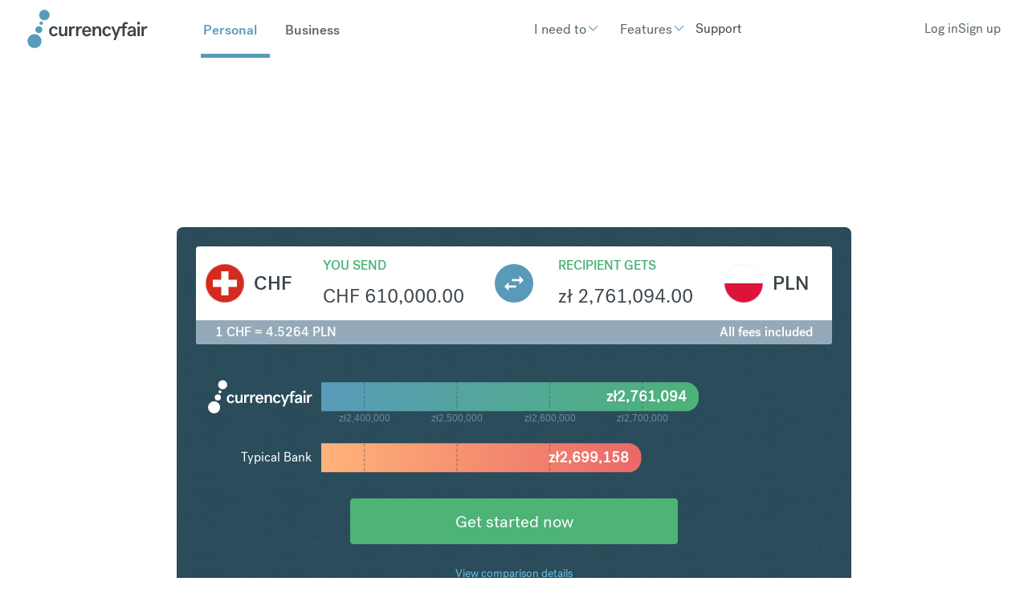

--- FILE ---
content_type: text/html; charset=UTF-8
request_url: https://www.currencyfair.com/convert/chf-to-pln?amount=610000
body_size: 15406
content:
<!doctype html><html lang="en" class="scrollbar-thin scrollbar-track-[#ECEEF0] scrollbar-thumb-[#7E868C] scroll-smooth"><head>
    <meta charset="utf-8">
    <meta http-equiv="x-ua-compatible" content="ie=edge">
    <meta name="htmx-config" content="{&quot;ignoreTitle&quot;:&quot;true&quot;}">
    <link rel="stylesheet" href="https://fonts.googleapis.com/icon?family=Material+Icons">

    
    <meta name="generator" content="HubSpot"></head><body data-theme="Personal" class="overflow-x-hidden bg-surface-primary"><div id="hs_cos_wrapper_brochure-components-script-embed" class="hs_cos_wrapper hs_cos_wrapper_widget hs_cos_wrapper_type_module" style="" data-hs-cos-general-type="widget" data-hs-cos-type="module"><!-- Start BrochureComponents Script Loaders -->

<!-- Set up src for module, polyfill and legacy scripts -->
<script type="text/javascript">
  if (!window.CF) {
    window.CF = {};
  }
  var fileSrcBase = "https://cf-brochure-components-staging.s3.eu-west-1.amazonaws.com/CurrencyFair/master/";

  var moduleScript = document.createElement('script');
  var polyfillScript = document.createElement('script');
  var legacyScript = document.createElement('script');

  moduleScript.crossOrigin = '';
  moduleScript.type = 'module';

  polyfillScript.crossOrigin = '';
  polyfillScript.noModule = true;
  polyfillScript.id = 'vite-legacy-polyfill';

  legacyScript.crossOrigin = '';
  legacyScript.noModule = true;
  legacyScript.id = 'vite-legacy-entry';

  var moduleScriptSrc = fileSrcBase + "index-f4468bf3.js";
  var polyfillScriptSrc = fileSrcBase + "polyfills-319714c4-legacy.js";
  var legacyScriptSrc = fileSrcBase + "index-b104ddcd-legacy.js";

  moduleScript.src = moduleScriptSrc;
  legacyScript.dataset.src = legacyScriptSrc;

  polyfillScript.onload = function(){
    System.import(document.getElementById('vite-legacy-entry').dataset.src);
  };
  polyfillScript.src = polyfillScriptSrc;

  document.head.appendChild(moduleScript);
  document.head.appendChild(polyfillScript);
  document.head.appendChild(legacyScript);
</script>

<!-- Setup support scripts for legacy browsers -->
<script type="module">import.meta.url;import("_").catch(()=>1);async function* g(){};if(location.protocol!="file:"){window.__vite_is_modern_browser=true}</script>
<script type="module">!function(){if(window.__vite_is_modern_browser)return;console.warn("vite: loading legacy chunks, syntax error above and the same error below should be ignored");var e=document.getElementById("vite-legacy-polyfill"),n=document.createElement("script");n.src=e.src,n.onload=function(){System.import(document.getElementById('vite-legacy-entry').getAttribute('data-src'))},document.body.appendChild(n)}();</script>
<script nomodule>!function(){var e=document,t=e.createElement("script");if(!("noModule"in t)&&"onbeforeload"in t){var n=!1;e.addEventListener("beforeload",(function(e){if(e.target===t)n=!0;else if(!e.target.hasAttribute("nomodule")||!n)return;e.preventDefault()}),!0),t.type="module",t.src=".",e.head.appendChild(t),t.remove()}}();</script>

<!-- End BrochureComponents Script Loaders --></div>

    <title>Convert $amount A</title>
    <link rel="shortcut icon" href="https://www.currencyfair.com/hubfs/apple-icon-57x57.png">
    <meta name="description" content="Convert Swiss Franc to Polish Zloty">
    
    
    
    
    <meta name="viewport" content="width=device-width, initial-scale=1">

    <script src="/hs/hsstatic/jquery-libs/static-1.1/jquery/jquery-1.7.1.js"></script>
<script>hsjQuery = window['jQuery'];</script>
    <meta property="og:description" content="Convert Swiss Franc to Polish Zloty">
    <meta property="og:title" content="Convert $amount A">
    <meta name="twitter:description" content="Convert Swiss Franc to Polish Zloty">
    <meta name="twitter:title" content="Convert $amount A">

    

    

    <style>
a.cta_button{-moz-box-sizing:content-box !important;-webkit-box-sizing:content-box !important;box-sizing:content-box !important;vertical-align:middle}.hs-breadcrumb-menu{list-style-type:none;margin:0px 0px 0px 0px;padding:0px 0px 0px 0px}.hs-breadcrumb-menu-item{float:left;padding:10px 0px 10px 10px}.hs-breadcrumb-menu-divider:before{content:'›';padding-left:10px}.hs-featured-image-link{border:0}.hs-featured-image{float:right;margin:0 0 20px 20px;max-width:50%}@media (max-width: 568px){.hs-featured-image{float:none;margin:0;width:100%;max-width:100%}}.hs-screen-reader-text{clip:rect(1px, 1px, 1px, 1px);height:1px;overflow:hidden;position:absolute !important;width:1px}
</style>

<link rel="stylesheet" href="https://www.currencyfair.com/hubfs/hub_generated/template_assets/1/186537262869/1768834188060/template_main.css">

      <style>
        #hs_cos_wrapper_Footer .hd-lang-switcher {
  background:rgba(0,0,0,.1);
  border:1px solid #fff;
  border-radius:4px;
  padding:2px 5px;
}

#hs_cos_wrapper_Footer .hd-lang-switcher select {
  background:transparent;
  border-radius:4px;
  color:#fff;
  border:none;
  padding:0;
  outline:none;
  width:100%;
  outline:none !important;
}

#hs_cos_wrapper_Footer .hd-lang-switcher select:hover,
#hs_cos_wrapper_Footer .hd-lang-switcher select:active,
#hs_cos_wrapper_Footer .hd-lang-switcher select:focus { outline:none !important; }

#hs_cos_wrapper_Footer .hd-lang-switcher select:hover { cursor:pointer; }

#hs_cos_wrapper_Footer .hd-lang-switcher:after {
  color:#fff;
  content:"▼";
  font-size:14px;
  pointer-events:none;
  position:absolute;
  right:15px;
  top:50%;
  transform:translateY(-50%) scaleY(.6);
}

      </style>
    

  <style>
    #hs_cos_wrapper_Footer .hd-legal:before {
  top:0px;
  left:0px;
  content:"";
  width:100%;
  height:100%;
  position:absolute;
  background:rgba(0,0,0,0.1);
}

#hs_cos_wrapper_Footer .policy a { text-decoration:underline; }

#hs_cos_wrapper_Footer .hd-send-money li,
#hs_cos_wrapper_Footer .policy li { display:inline-flex; }

#hs_cos_wrapper_Footer .hd-send-money li:after,
#hs_cos_wrapper_Footer .policy li:after {
  content:" •";
  margin:0 3px;
  color:#fff;
  text-decoration:none;
}

#hs_cos_wrapper_Footer .hd-send-money li:last-child:after,
#hs_cos_wrapper_Footer .policy li:last-child:after { content:""; }

  </style>

<!-- Editor Styles -->
<style id="hs_editor_style" type="text/css">
/* HubSpot Styles (default) */
.listing_area-row-0-background-layers {
  background-image: linear-gradient(rgba(243, 246, 250, 1), rgba(243, 246, 250, 1)) !important;
  background-position: left top !important;
  background-size: auto !important;
  background-repeat: no-repeat !important;
}
.single_area-row-0-padding {
  padding-top: 0px !important;
  padding-bottom: 0px !important;
}
.single_area-row-0-hidden {
  display: none !important;
}
.single_area-row-0-background-layers {
  background-image: linear-gradient(rgba(243, 246, 250, 1), rgba(243, 246, 250, 1)) !important;
  background-position: left top !important;
  background-size: auto !important;
  background-repeat: no-repeat !important;
}
/* HubSpot Styles (mobile) */
@media (max-width: 767px) {
  .single_area-row-0-hidden {
    display: none !important;
  }
}
</style>

    <style>
      .cf-widget-bank-comparison  section {
          background-color: none !important;
      }

      .test  {
          position: absolute !important;
          width: 100%;
          height: 100%;
          
      }
    </style>
  
    


    
<!--  Added by GoogleAnalytics integration -->
<script>
var _hsp = window._hsp = window._hsp || [];
_hsp.push(['addPrivacyConsentListener', function(consent) { if (consent.allowed || (consent.categories && consent.categories.analytics)) {
  (function(i,s,o,g,r,a,m){i['GoogleAnalyticsObject']=r;i[r]=i[r]||function(){
  (i[r].q=i[r].q||[]).push(arguments)},i[r].l=1*new Date();a=s.createElement(o),
  m=s.getElementsByTagName(o)[0];a.async=1;a.src=g;m.parentNode.insertBefore(a,m)
})(window,document,'script','//www.google-analytics.com/analytics.js','ga');
  ga('create','UA-2963669-2','auto');
  ga('send','pageview');
}}]);
</script>

<!-- /Added by GoogleAnalytics integration -->

    <link rel="canonical" href="https://www.currencyfair.com/convert/chf-to-pln">

<meta name="google-site-verification" content="bBI9emlG0phpYMYlfeDrvuYaS0EUcRqpmlocNvPlPWA">

<!-- Google Tag Manager -->
<script>
    (function(w,d,s,l,i){w[l]=w[l]||[];w[l].push({'gtm.start':
        new Date().getTime(),event:'gtm.js'});var f=d.getElementsByTagName(s)[0],
        j=d.createElement(s),dl=l!='dataLayer'?'&l='+l:'';j.async=true;j.src=
        '//www.googletagmanager.com/gtm.js?id='+i+dl;j.setAttributeNode(d.createAttribute('data-ot-ignore'));f.parentNode.insertBefore(j,f);
    })(window,document,'script','dataLayer','GTM-KLGQCJ');
</script>
<!-- End Google Tag Manager -->

<!-- OneTrust Cookies Consent Notice start for currencyfair.com -->
<script type="text/javascript" src="https://cdn-ukwest.onetrust.com/consent/c6a4799b-f380-457d-881f-f81c2ce9c471/OtAutoBlock.js"></script>
<script src="https://cdn-ukwest.onetrust.com/scripttemplates/otSDKStub.js" type="text/javascript" charset="UTF-8" data-domain-script="c6a4799b-f380-457d-881f-f81c2ce9c471"></script>
<script type="text/javascript">
function OptanonWrapper() { }
</script>
<!-- OneTrust Cookies Consent Notice end for currencyfair.com -->

<!-- ImpactRadius tracking tag start -->
<script type="text/javascript">
  (function(a,b,c,d,e,f,g){e['ire_o']=c;e[c]= e[c]||function(){(e[c].a=e[c].a||[]).push(arguments)};f=d.createElement(b);g=d.getElementsByTagName(b)[0];f.async=1;f.src=a;g.parentNode.insertBefore(f,g);})('//d.impactradius-event.com/A361247-5ef6-4d77-aa67-992524ac79d41.js','script','ire',document,window);
</script>
<!-- ImpactRadius tracking tag end start -->


<meta property="og:url" content="https://www.currencyfair.com/convert/chf-to-pln">
<meta name="twitter:card" content="summary">
<meta http-equiv="content-language" content="en">
<link rel="alternate" hreflang="de" href="https://www.currencyfair.com/de/umtausch/chf-to-pln">
<link rel="alternate" hreflang="en" href="https://www.currencyfair.com/convert/chf-to-pln">
<link rel="alternate" hreflang="en-au" href="https://www.currencyfair.com/en-au/convert/chf-to-pln">
<link rel="alternate" hreflang="en-hk" href="https://www.currencyfair.com/en-hk/convert/chf-to-pln">
<link rel="alternate" hreflang="en-sg" href="https://www.currencyfair.com/en-sg/convert/chf-to-pln">
<link rel="alternate" hreflang="fr" href="https://www.currencyfair.com/fr/convertir/chf-to-pln">






  

  
  
  

    <div class="antialiased   hs-content-id-188845232252 hs-site-page page ">
      
        <header>
  
    <div id="hs_cos_wrapper_SiteHeader" class="hs_cos_wrapper hs_cos_wrapper_widget hs_cos_wrapper_type_module" style="" data-hs-cos-general-type="widget" data-hs-cos-type="module">


    <div id="header-spacer"></div>
    <nav class="hd-gradient fixed top-0 z-50 w-full" id="header">
        <div class="group/nav" data-navigation data-enable-scroll="false" data-enable-scroll-theme="false">
            <!-- Mobile Header (hidden on large screens) -->
            <div class="lg:hidden w-full sticky">
                <!-- Mobile Top Section: Logo and Theme Switcher -->
                <div class="flex items-center justify-between px-fl-sm py-fl-sm border-b border-stroke-tertiary">
                    <!-- Logo -->
                    
                    
                        

  <a href="/?hsLang=en" aria-label="Site Logo Link, This goes to the homepage">
    <svg xmlns="http://www.w3.org/2000/svg" width="150" height="48" viewbox="0 0 150 48" fill="none">
    <g clip-path="url(#clip0_17211_102716)">
    <path fill-rule="evenodd" clip-rule="evenodd" d="M33.0661 20.7562C35.809 20.7562 37.2068 22.1803 37.9716 24.0265L35.4134 25.0023C35.0969 23.7364 34.2793 22.9715 32.9342 22.9715C30.9562 22.9715 30.0859 24.8968 30.0859 26.9803C30.0859 29.0375 30.9035 30.9628 32.9606 30.9628C34.3584 30.9628 34.9914 30.1452 35.4134 29.0639L38.0244 30.0661C37.0749 31.8067 35.6771 33.2045 33.0134 33.2045C29.4529 33.2045 27.1848 30.7254 27.1848 26.9803C27.1584 23.2617 29.4266 20.7562 33.0661 20.7562ZM49.8661 32.888H47.176V31.121C46.4639 32.3342 45.3299 33.2045 43.5101 33.2045C41.2683 33.2045 39.3958 31.8858 39.3958 29.2485V21.0726H42.2178V28.5628C42.2178 30.2507 43.2727 30.91 44.354 30.91C45.7255 30.91 47.0441 29.6968 47.0441 27.3496V21.099H49.8661V32.888ZM79.22 30.3034C78.2969 32.0704 76.6617 33.2309 74.1826 33.2309C70.5694 33.2309 68.3277 30.7254 68.3277 26.9803C68.3277 23.2617 70.6222 20.7825 74.0771 20.7825C77.8749 20.7825 79.6419 23.6573 79.6419 26.8748V27.6661H71.2024C71.2815 29.4331 72.0463 31.121 74.1562 31.121C75.6068 31.121 76.2925 30.3825 76.7672 29.354L79.22 30.3034ZM71.2551 25.7672H76.7936C76.7145 23.8946 75.6331 22.8133 74.0507 22.8133C72.3892 22.8133 71.4134 24.0529 71.2551 25.7672ZM81.3562 21.0726H84.0727V22.8661C84.7584 21.6529 85.9452 20.7562 87.7914 20.7562C90.0859 20.7562 91.9848 22.0748 91.9848 24.7386V32.888H89.1364V25.3979C89.1364 23.71 88.0288 23.0507 86.9474 23.0507C85.5233 23.0507 84.2046 24.2639 84.2046 26.6111V32.8617H81.3562V21.0726ZM99.4222 20.7562C102.165 20.7562 103.563 22.1803 104.328 24.0265L101.769 25.0023C101.453 23.7364 100.635 22.9715 99.2903 22.9715C97.3123 22.9715 96.4419 24.8968 96.4419 26.9803C96.4419 29.0375 97.2595 30.9628 99.3167 30.9628C100.714 30.9628 101.347 30.1452 101.769 29.0639L104.38 30.0661C103.431 31.8067 102.033 33.2045 99.3694 33.2045C95.809 33.2045 93.5408 30.7254 93.5408 26.9803C93.5145 23.2617 95.7562 20.7562 99.4222 20.7562ZM123.027 17.8287C123.765 17.8287 124.372 18.1715 124.714 18.5144L125.585 16.1672C124.899 15.7452 123.791 15.5078 122.736 15.5078C120.706 15.5078 118.517 16.6155 118.517 19.9122V21.099H113.69C113.69 21.099 111.053 28.299 110.631 29.7232H110.605C110.13 28.299 107.493 21.099 107.493 21.099H104.591L109.233 32.9408L107.282 37.899H110.051L115.616 23.1825H118.543V32.9144H121.365V23.1825H123.501L124.292 21.099H121.365V19.8858C121.365 18.4089 122.051 17.8287 123.027 17.8287ZM132.284 31.3584C131.519 32.4661 130.385 33.2045 128.512 33.2045C126.139 33.2045 124.556 31.9122 124.556 29.8287C124.556 26.6639 128.196 25.7144 132.231 25.7144V24.9759C132.231 23.7364 131.545 22.8661 130.068 22.8661C128.565 22.8661 127.853 23.71 127.827 24.7122L125.084 24.3166C125.321 21.9957 127.563 20.7562 130.174 20.7562C133.022 20.7562 135 22.2067 135 25.0551V31.2792C135 31.9913 135.132 32.4397 135.264 32.888H132.521C132.416 32.677 132.284 32.0177 132.284 31.3584ZM132.231 28.5364V27.5606C129.303 27.5606 127.352 28.1144 127.352 29.6704C127.352 30.6199 128.169 31.121 129.303 31.121C130.78 31.121 132.231 30.1715 132.231 28.5364ZM137.163 21.0726H140.011V32.888H137.163V21.0726ZM148.899 23.4199C148.583 23.2617 148.213 23.1825 147.871 23.1825C146.499 23.1825 144.996 24.3694 144.996 26.9276V32.888H142.147V21.0726H144.811V22.9979C145.471 21.4946 146.684 20.7562 148.292 20.7562C148.767 20.7562 149.321 20.8353 149.796 21.0199L148.899 23.4199ZM58.7804 23.4199C58.4639 23.2617 58.0947 23.1825 57.7518 23.1825C56.3804 23.1825 54.8771 24.3694 54.8771 26.9276V32.888H52.0288V21.0726H54.6925V22.9979C55.3518 21.4946 56.565 20.7562 58.1738 20.7562C58.6485 20.7562 59.2024 20.8353 59.6771 21.0199L58.7804 23.4199ZM67.5101 23.4199C67.1936 23.2617 66.8244 23.1825 66.4815 23.1825C65.1101 23.1825 63.6068 24.3694 63.6068 26.9276V32.888H60.7584V21.0726H63.4222V22.9979C64.0815 21.4946 65.2947 20.7562 66.9035 20.7562C67.3782 20.7562 67.9321 20.8353 68.4068 21.0199L67.5101 23.4199Z" fill="#3C454B" />
    <path d="M140.157 17.7693C140.659 16.8989 140.361 15.7859 139.491 15.2834C138.62 14.7809 137.507 15.0791 137.005 15.9494C136.502 16.8198 136.8 17.9328 137.671 18.4353C138.541 18.9378 139.654 18.6396 140.157 17.7693Z" fill="#3C454B" />
    <path d="M8.98649 47.8675C13.7786 47.8675 17.6634 43.9827 17.6634 39.1906C17.6634 34.3985 13.7786 30.5137 8.98649 30.5137C4.19436 30.5137 0.30957 34.3985 0.30957 39.1906C0.30957 43.9827 4.19436 47.8675 8.98649 47.8675Z" fill="#589BB9" />
    <path d="M21.2506 13.2395C24.8484 13.2395 27.7649 10.323 27.7649 6.72522C27.7649 3.12748 24.8484 0.210938 21.2506 0.210938C17.6529 0.210938 14.7363 3.12748 14.7363 6.72522C14.7363 10.323 17.6529 13.2395 21.2506 13.2395Z" fill="#589BB9" />
    <path d="M14.3663 29.3283C16.7696 29.3283 18.7179 27.38 18.7179 24.9766C18.7179 22.5733 16.7696 20.625 14.3663 20.625C11.9629 20.625 10.0146 22.5733 10.0146 24.9766C10.0146 27.38 11.9629 29.3283 14.3663 29.3283Z" fill="#589BB9" />
    <path d="M17.4263 19.0147C18.6207 19.0147 19.5889 18.0465 19.5889 16.8521C19.5889 15.6577 18.6207 14.6895 17.4263 14.6895C16.2319 14.6895 15.2637 15.6577 15.2637 16.8521C15.2637 18.0465 16.2319 19.0147 17.4263 19.0147Z" fill="#589BB9" />
    </g>
    <defs>
    <clippath id="clip0_17211_102716">
    <rect width="149.802" height="48" fill="white" transform="translate(0.0986328)" />
    </clippath>
    </defs>
    </svg>
  </a>


                    
                    
                    <!-- Mobile Theme Links -->
                    <div class="flex gap-lg">
                        <a href="https://www.currencyfair.com?hsLang=en" id="personal-theme-btn-mobile" class="text-base font-medium transition-colors duration-200 !no-underline">
                            Personal 
                        </a>
                        <a href="https://www.currencyfair.com/business?hsLang=en" id="business-theme-btn-mobile" class="text-base font-medium transition-colors duration-200 !no-underline">
                            Business
                        </a>
                    </div>
                </div>
                
                <!-- Mobile Bottom Section: Action Buttons and Hamburger -->
                <div class="flex items-center justify-between px-fl-sm py-fl-xs">
                    <!-- Action Buttons -->
                    <div class="flex items-center gap-fl-sm">
                        
                            

    
    

    
    
    
    
    
    

    
    

    
    

    <div class="w-max prose-a:w-fit prose-a:inline-flex prose-a:items-center prose-a:transition-all prose-a:duration-300 prose-a:ease-in-out prose-a:outline-none prose-a:leading-none prose-a:justify-center prose-a:text-fg-brand prose-a:border-2 prose-a:border-fg-brand prose-a:rounded hover:prose-a:border-fg-brand hover:prose-a:bg-fg-brand hover:prose-a:text-fg-alternate focus:prose-a:ring-2 focus:prose-a:ring-offset-2 focus:prose-a:ring-fg-brand focus:prose-a:border-fg-brand prose-a:text-base prose-a:py-[11px] prose-a:px-base  px-6 py-2 text-base border rounded-md">
        
        
            <a class="custom-btn " href="https://app.currencyfair.com/login/login" aria-label="Log in ">
                Log in
            </a>
        
    </div>


                        
                            

    
    

    
    
    
    
    
    

    
    

    
    

    <div class="w-max prose-a:w-fit prose-a:inline-flex prose-a:items-center prose-a:transition-all prose-a:duration-300 prose-a:ease-in-out prose-a:outline-none prose-a:leading-none prose-a:justify-center prose-a:group prose-a:text-fg-alternate prose-a:border-2 prose-a:border-surface-accent prose-a:bg-surface-accent prose-a:gap-fl-2xs prose-a:flex-row-reverse prose-a:rounded hover:prose-a:bg-surface-accent hover:prose-a:bg-opacity-75 hover:prose-a:border-opacity-75 focus:prose-a:ring-2 focus:prose-a:ring-offset-2 focus:prose-a:ring-surface-accent prose-a:text-base prose-a:py-xs prose-a:px-base  px-6 py-2 text-base border rounded-md">
        
        
            <a class="custom-btn " href="https://app.currencyfair.com/register/personal" aria-label="Sign up">
                Sign up
            </a>
        
    </div>


                        
                    </div>
                    
                    <!-- Hamburger Button -->
                    <div>
                        

    

    <button type="button" class="flex flex-col justify-between w-[32px] h-[20px] gap-[9px] hs-collapse-toggle lg:hidden relative" id="navigation-collapse-trigger" data-hs-collapse="#navigation-collapse">
        
        <svg class="flex-shrink-0 opacity-100 hs-collapse-open:opacity-0 size-5xl stroke-fg-primary absolute transition-opacity duration-300" xmlns="http://www.w3.org/2000/svg" width="52" height="52" viewbox="0 0 32 32" fill="none" stroke-width="2" stroke-linecap="round" stroke-linejoin="round"><line x1="3" x2="21" y1="6" y2="6" /><line x1="3" x2="21" y1="12" y2="12" /><line x1="3" x2="21" y1="18" y2="18" /></svg>
        <svg class="flex-shrink-0 opacity-0 hs-collapse-open:opacity-100 size-5xl stroke-fg-primary absolute transition-opacity duration-300" xmlns="http://www.w3.org/2000/svg" width="52" height="52" viewbox="0 0 32 32" fill="none" stroke-width="2" stroke-linecap="round" stroke-linejoin="round"><path d="M18 6 6 18" /><path d="m6 6 12 12" /></svg>
    </button>


                    </div>
                </div>
                
                <!-- Mobile Navigation Menu (collapsed by default) -->
                <div id="navigation-collapse" class="hidden breakout w-full overflow-y-auto transition-all duration-150 ease-linear hs-collapse bg-surface-primary absolute top-full hs-collapse-open:h-[calc(100dvh-95px)]" aria-labelledby="navigation-collapse-trigger">
                    <div class="container h-full py-fl-sm">
                        <!-- Mobile Navigation Items -->
                        <div class="h-full overflow-y-auto w-full" id="mobile-nav-items-container">
                            <!-- Personal Menu Items -->
                            <div class="nav-item py-fl-sm personal-menu" data-theme="personal">
                                
                                    
                                    
                                    
                                        
                                            

    

    

    

    

    <div class="dropdown-wrapper hs-dropdown [--trigger:click] [--strategy:relative] md:[--strategy:absolute] [--adaptive:none] w-full xl:w-auto xl:p-fl-2xs lg:top-[70px] lg:ml-[0px] lg:w-auto">
        <button class="dropdown-btn flex items-center gap-fl-2xs hs-dropdown-toggle transition-animate text-fg-primary hover:text-fg-accent_secondary lg:text-fg-alternate xl:hover:text-fg-alternate/60 justify-between text-fl-base p-xs xl:px-0 xl:py-base xl:text-fl-base xl:w-auto xl:!p-0">
            
                <span class="button-text">
                    I need to
                </span>
            

            
                <div class="transition-animate flex items-center justify-center ">
                    <span class="icon transition-animate icon-[i--chevron-down] text-[#589ab8] hs-dropdown-open:rotate-180 text-fl-base"></span>
                </div>
            
        </button>

        

    

    

    

    <div class="hs-dropdown-menu transition-[opacity,margin] hs-dropdown-open:opacity-100 opacity-0 hidden md:top-[calc(100%-0px)] md:pt-fl-2xs md:-translate-x-[30%] md:z-10 md:w-max md:ml-[20px]" aria-labelledby="Dropdown List">
        
            
    
                   

    <div class="header-dropdown z-50 body[data-theme='Personal'] &amp;_:bg-surface-brand [data-theme='Business']:bg-surface-primary flex flex-col flex-wrap pt-fl-sm pb-fl-md px-fl-sm lg:py-5xl lg:px-fl-lg rounded-sm bg-surface-primary lg:shadow-md lg:transform lg:absolute lg:-translate-x-1/2 lg:-translate-y-[10.6484px] lg:w-max lg:min-w-fit lg:left-[4rem]">
        
        <div class="header-dropdown absolute h-[20px] w-[20px] top-[-1px] left-1/2 -translate-x-1/2 rotate-45 bg-surface-primary hidden lg:block"></div>

        
            
            <div class="hs-accordion-group lg:hidden w-full flex flex-col gap-sm">
                
                    

    

    

    

    
        
        
    

    

      <a class="custom-link no-underline text-inherit inline-flex items-center text-fg-primary hover:text-fg-brand transition-all duration-300 " href="">
        Transfer money overseas
        
      </a>


                
                    

    

    

    

    
        
        
    

    

      <a class="custom-link no-underline text-inherit inline-flex items-center text-fg-primary hover:text-fg-brand transition-all duration-300 " href="">
        Buy overseas property
        
      </a>


                
                    

    

    

    

    
        
        
    

    

      <a class="custom-link no-underline text-inherit inline-flex items-center text-fg-primary hover:text-fg-brand transition-all duration-300 " href="">
        Pay tuition fees
        
      </a>


                
                    

    

    

    

    
        
        
    

    

      <a class="custom-link no-underline text-inherit inline-flex items-center text-fg-primary hover:text-fg-brand transition-all duration-300 " href="">
        Pay overseas tax
        
      </a>


                
                    

    

    

    

    
        
        
    

    

      <a class="custom-link no-underline text-inherit inline-flex items-center text-fg-primary hover:text-fg-brand transition-all duration-300 " href="">
        Receive proceeds from selling shares
        
      </a>


                
                    

    

    

    

    
        
        
    

    

      <a class="custom-link no-underline text-inherit inline-flex items-center text-fg-primary hover:text-fg-brand transition-all duration-300 " href="">
        Receive overseas pension
        
      </a>


                
            </div>

            
            <div class="hidden lg:block top-[70px]">
                <div class="grid grid-rows-1 grid-cols-1 gap-fl-2xs w-full">
                    
                        <div>
                            
                            <a class="block mb-xs !no-underline" href="https://www.currencyfair.com/overseas-money-transfers?hsLang=en">
                                <label class="header-dropdown-link text-base font-normal cursor-pointer ">
                                    Transfer money overseas
                                </label>
                            </a>
                            <div class="flex flex-col gap-2xs">
                                
                            </div>
                        </div>
                    
                        <div>
                            
                            <a class="block mb-xs !no-underline" href="https://www.currencyfair.com/buy-overseas-property?hsLang=en">
                                <label class="header-dropdown-link text-base font-normal cursor-pointer ">
                                    Buy overseas property
                                </label>
                            </a>
                            <div class="flex flex-col gap-2xs">
                                
                            </div>
                        </div>
                    
                        <div>
                            
                            <a class="block mb-xs !no-underline" href="https://www.currencyfair.com/pay-tuition-fees?hsLang=en">
                                <label class="header-dropdown-link text-base font-normal cursor-pointer ">
                                    Pay tuition fees
                                </label>
                            </a>
                            <div class="flex flex-col gap-2xs">
                                
                            </div>
                        </div>
                    
                        <div>
                            
                            <a class="block mb-xs !no-underline" href="https://www.currencyfair.com/overseas-taxes?hsLang=en">
                                <label class="header-dropdown-link text-base font-normal cursor-pointer ">
                                    Pay overseas tax
                                </label>
                            </a>
                            <div class="flex flex-col gap-2xs">
                                
                            </div>
                        </div>
                    
                        <div>
                            
                            <a class="block mb-xs !no-underline" href="https://www.currencyfair.com/receive-proceeds-from-selling-shares?hsLang=en">
                                <label class="header-dropdown-link text-base font-normal cursor-pointer ">
                                    Receive proceeds from selling shares
                                </label>
                            </a>
                            <div class="flex flex-col gap-2xs">
                                
                            </div>
                        </div>
                    
                        <div>
                            
                            <a class="block mb-xs !no-underline" href="https://www.currencyfair.com/overseas-pension?hsLang=en">
                                <label class="header-dropdown-link text-base font-normal cursor-pointer ">
                                    Receive overseas pension
                                </label>
                            </a>
                            <div class="flex flex-col gap-2xs">
                                
                            </div>
                        </div>
                    
                </div>
            </div>

        
    </div>



        
    </div>


    </div>


                                        
                                    
                                
                                    
                                    
                                    
                                        
                                            

    

    

    

    

    <div class="dropdown-wrapper hs-dropdown [--trigger:click] [--strategy:relative] md:[--strategy:absolute] [--adaptive:none] w-full xl:w-auto xl:p-fl-2xs lg:top-[70px] lg:ml-[0px] lg:w-auto">
        <button class="dropdown-btn flex items-center gap-fl-2xs hs-dropdown-toggle transition-animate text-fg-primary hover:text-fg-accent_secondary lg:text-fg-alternate xl:hover:text-fg-alternate/60 justify-between text-fl-base p-xs xl:px-0 xl:py-base xl:text-fl-base xl:w-auto xl:!p-0">
            
                <span class="button-text">
                    Features
                </span>
            

            
                <div class="transition-animate flex items-center justify-center ">
                    <span class="icon transition-animate icon-[i--chevron-down] text-[#589ab8] hs-dropdown-open:rotate-180 text-fl-base"></span>
                </div>
            
        </button>

        

    

    

    

    <div class="hs-dropdown-menu transition-[opacity,margin] hs-dropdown-open:opacity-100 opacity-0 hidden md:top-[calc(100%-0px)] md:pt-fl-2xs md:-translate-x-[30%] md:z-10 md:w-max md:ml-[20px]" aria-labelledby="Dropdown List">
        
            
    
                   

    <div class="header-dropdown z-50 body[data-theme='Personal'] &amp;_:bg-surface-brand [data-theme='Business']:bg-surface-primary flex flex-col flex-wrap pt-fl-sm pb-fl-md px-fl-sm lg:py-5xl lg:px-fl-lg rounded-sm bg-surface-primary lg:shadow-md lg:transform lg:absolute lg:-translate-x-1/2 lg:-translate-y-[10.6484px] lg:w-max lg:min-w-fit lg:left-[4rem]">
        
        <div class="header-dropdown absolute h-[20px] w-[20px] top-[-1px] left-1/2 -translate-x-1/2 rotate-45 bg-surface-primary hidden lg:block"></div>

        
            
            <div class="hs-accordion-group lg:hidden w-full flex flex-col gap-sm">
                
                    

    

    

    

    
        
        
    

    

      <a class="custom-link no-underline text-inherit inline-flex items-center text-fg-primary hover:text-fg-brand transition-all duration-300 " href="">
        Multi currency accounts
        
      </a>


                
                    

    

    

    

    
        
        
    

    

      <a class="custom-link no-underline text-inherit inline-flex items-center text-fg-primary hover:text-fg-brand transition-all duration-300 " href="">
        Rate Alerts
        
      </a>


                
                    

    

    

    

    
        
        
    

    

      <a class="custom-link no-underline text-inherit inline-flex items-center text-fg-primary hover:text-fg-brand transition-all duration-300 " href="">
        Refer a friend
        
      </a>


                
            </div>

            
            <div class="hidden lg:block top-[70px]">
                <div class="grid grid-rows-1 grid-cols-1 gap-fl-2xs w-full">
                    
                        <div>
                            
                            <a class="block mb-xs !no-underline" href="https://www.currencyfair.com/multi-currency-accounts?hsLang=en">
                                <label class="header-dropdown-link text-base font-normal cursor-pointer ">
                                    Multi currency accounts
                                </label>
                            </a>
                            <div class="flex flex-col gap-2xs">
                                
                            </div>
                        </div>
                    
                        <div>
                            
                            <a class="block mb-xs !no-underline" href="https://www.currencyfair.com/exchange-rate-alerts?hsLang=en">
                                <label class="header-dropdown-link text-base font-normal cursor-pointer ">
                                    Rate Alerts
                                </label>
                            </a>
                            <div class="flex flex-col gap-2xs">
                                
                            </div>
                        </div>
                    
                        <div>
                            
                            <a class="block mb-xs !no-underline" href="https://www.currencyfair.com/refer-a-friend?hsLang=en">
                                <label class="header-dropdown-link text-base font-normal cursor-pointer ">
                                    Refer a friend
                                </label>
                            </a>
                            <div class="flex flex-col gap-2xs">
                                
                            </div>
                        </div>
                    
                </div>
            </div>

        
    </div>



        
    </div>


    </div>


                                        
                                    
                                
                                    
                                    
                                    
                                        
                                            

    

    

    

    
        
        
    

    

      <a class="custom-link no-underline text-inherit inline-flex items-center text-fg-primary hover:text-fg-brand transition-all duration-300 text-base w-full lg:w-auto py-fl-md lg:py-0" href="https://support.currencyfair.com/s/?language=en_US" target="_blank" rel="noopener">
        Support
        
      </a>


                                        
                                    
                                
                            </div>

                            <!-- Business Menu Items -->
                            <div class="nav-item py-fl-sm business-menu" data-theme="business">
                                
                                    
                                    
                                    
                                        
                                            

    

    

    

    

    <div class="dropdown-wrapper hs-dropdown [--trigger:click] [--strategy:relative] md:[--strategy:absolute] [--adaptive:none] w-full xl:w-auto xl:p-fl-2xs lg:top-[70px] lg:ml-[0px] lg:w-auto">
        <button class="dropdown-btn flex items-center gap-fl-2xs hs-dropdown-toggle transition-animate text-fg-primary hover:text-fg-accent_secondary lg:text-fg-alternate xl:hover:text-fg-alternate/60 justify-between text-fl-base p-xs xl:px-0 xl:py-base xl:text-fl-base xl:w-auto xl:!p-0">
            
                <span class="button-text">
                    My business needs to
                </span>
            

            
                <div class="transition-animate flex items-center justify-center ">
                    <span class="icon transition-animate icon-[i--chevron-down] text-[#589ab8] hs-dropdown-open:rotate-180 text-fl-base"></span>
                </div>
            
        </button>

        

    

    

    

    <div class="hs-dropdown-menu transition-[opacity,margin] hs-dropdown-open:opacity-100 opacity-0 hidden md:top-[calc(100%-0px)] md:pt-fl-2xs md:-translate-x-[30%] md:z-10 md:w-max md:ml-[20px]" aria-labelledby="Dropdown List">
        
            
    
                   

    <div class="header-dropdown z-50 body[data-theme='Personal'] &amp;_:bg-surface-brand [data-theme='Business']:bg-surface-primary flex flex-col flex-wrap pt-fl-sm pb-fl-md px-fl-sm lg:py-5xl lg:px-fl-lg rounded-sm bg-surface-primary lg:shadow-md lg:transform lg:absolute lg:-translate-x-1/2 lg:-translate-y-[10.6484px] lg:w-max lg:min-w-fit lg:left-[4rem]">
        
        <div class="header-dropdown absolute h-[20px] w-[20px] top-[-1px] left-1/2 -translate-x-1/2 rotate-45 bg-surface-primary hidden lg:block"></div>

        
            
            <div class="hs-accordion-group lg:hidden w-full flex flex-col gap-sm">
                
                    

    

    

    

    
        
        
    

    

      <a class="custom-link no-underline text-inherit inline-flex items-center text-fg-primary hover:text-fg-brand transition-all duration-300 " href="">
        Pay global employees
        
      </a>


                
                    

    

    

    

    
        
        
    

    

      <a class="custom-link no-underline text-inherit inline-flex items-center text-fg-primary hover:text-fg-brand transition-all duration-300 " href="">
        Pay international suppliers
        
      </a>


                
                    

    

    

    

    
        
        
    

    

      <a class="custom-link no-underline text-inherit inline-flex items-center text-fg-primary hover:text-fg-brand transition-all duration-300 " href="">
        Receive international payments
        
      </a>


                
            </div>

            
            <div class="hidden lg:block top-[70px]">
                <div class="grid grid-rows-1 grid-cols-1 gap-fl-2xs w-full">
                    
                        <div>
                            
                            <a class="block mb-xs !no-underline" href="https://www.currencyfair.com/business/pay-overseas-salaries-invoices?hsLang=en">
                                <label class="header-dropdown-link text-base font-normal cursor-pointer ">
                                    Pay global employees
                                </label>
                            </a>
                            <div class="flex flex-col gap-2xs">
                                
                            </div>
                        </div>
                    
                        <div>
                            
                            <a class="block mb-xs !no-underline" href="https://www.currencyfair.com/business/pay-international-suppliers?hsLang=en">
                                <label class="header-dropdown-link text-base font-normal cursor-pointer ">
                                    Pay international suppliers
                                </label>
                            </a>
                            <div class="flex flex-col gap-2xs">
                                
                            </div>
                        </div>
                    
                        <div>
                            
                            <a class="block mb-xs !no-underline" href="https://www.currencyfair.com/business/receive-international-payments?hsLang=en">
                                <label class="header-dropdown-link text-base font-normal cursor-pointer ">
                                    Receive international payments
                                </label>
                            </a>
                            <div class="flex flex-col gap-2xs">
                                
                            </div>
                        </div>
                    
                </div>
            </div>

        
    </div>



        
    </div>


    </div>


                                        
                                    
                                
                                    
                                    
                                    
                                        
                                            

    

    

    

    

    <div class="dropdown-wrapper hs-dropdown [--trigger:click] [--strategy:relative] md:[--strategy:absolute] [--adaptive:none] w-full xl:w-auto xl:p-fl-2xs lg:top-[70px] lg:ml-[0px] lg:w-auto">
        <button class="dropdown-btn flex items-center gap-fl-2xs hs-dropdown-toggle transition-animate text-fg-primary hover:text-fg-accent_secondary lg:text-fg-alternate xl:hover:text-fg-alternate/60 justify-between text-fl-base p-xs xl:px-0 xl:py-base xl:text-fl-base xl:w-auto xl:!p-0">
            
                <span class="button-text">
                    Business Features
                </span>
            

            
                <div class="transition-animate flex items-center justify-center ">
                    <span class="icon transition-animate icon-[i--chevron-down] text-[#589ab8] hs-dropdown-open:rotate-180 text-fl-base"></span>
                </div>
            
        </button>

        

    

    

    

    <div class="hs-dropdown-menu transition-[opacity,margin] hs-dropdown-open:opacity-100 opacity-0 hidden md:top-[calc(100%-0px)] md:pt-fl-2xs md:-translate-x-[30%] md:z-10 md:w-max md:ml-[20px]" aria-labelledby="Dropdown List">
        
            
    
                   

    <div class="header-dropdown z-50 body[data-theme='Personal'] &amp;_:bg-surface-brand [data-theme='Business']:bg-surface-primary flex flex-col flex-wrap pt-fl-sm pb-fl-md px-fl-sm lg:py-5xl lg:px-fl-lg rounded-sm bg-surface-primary lg:shadow-md lg:transform lg:absolute lg:-translate-x-1/2 lg:-translate-y-[10.6484px] lg:w-max lg:min-w-fit lg:left-[4rem]">
        
        <div class="header-dropdown absolute h-[20px] w-[20px] top-[-1px] left-1/2 -translate-x-1/2 rotate-45 bg-surface-primary hidden lg:block"></div>

        
            
            <div class="hs-accordion-group lg:hidden w-full flex flex-col gap-sm">
                
                    

    

    

    

    
        
        
    

    

      <a class="custom-link no-underline text-inherit inline-flex items-center text-fg-primary hover:text-fg-brand transition-all duration-300 " href="">
        Xero Integration
        
      </a>


                
                    

    

    

    

    
        
        
    

    

      <a class="custom-link no-underline text-inherit inline-flex items-center text-fg-primary hover:text-fg-brand transition-all duration-300 " href="">
        Multi-Currency Accounts
        
      </a>


                
                    

    

    

    

    
        
        
    

    

      <a class="custom-link no-underline text-inherit inline-flex items-center text-fg-primary hover:text-fg-brand transition-all duration-300 " href="">
        Rate Alerts
        
      </a>


                
            </div>

            
            <div class="hidden lg:block top-[70px]">
                <div class="grid grid-rows-1 grid-cols-1 gap-fl-2xs w-full">
                    
                        <div>
                            
                            <a class="block mb-xs !no-underline" href="https://www.currencyfair.com/business/feature/xero?hsLang=en">
                                <label class="header-dropdown-link text-base font-normal cursor-pointer ">
                                    Xero Integration
                                </label>
                            </a>
                            <div class="flex flex-col gap-2xs">
                                
                            </div>
                        </div>
                    
                        <div>
                            
                            <a class="block mb-xs !no-underline" href="https://www.currencyfair.com/business/feature/multi-currency-accounts?hsLang=en">
                                <label class="header-dropdown-link text-base font-normal cursor-pointer ">
                                    Multi-Currency Accounts
                                </label>
                            </a>
                            <div class="flex flex-col gap-2xs">
                                
                            </div>
                        </div>
                    
                        <div>
                            
                            <a class="block mb-xs !no-underline" href="https://www.currencyfair.com/exchange-rate-alerts?hsLang=en">
                                <label class="header-dropdown-link text-base font-normal cursor-pointer ">
                                    Rate Alerts
                                </label>
                            </a>
                            <div class="flex flex-col gap-2xs">
                                
                            </div>
                        </div>
                    
                </div>
            </div>

        
    </div>



        
    </div>


    </div>


                                        
                                    
                                
                                    
                                    
                                    
                                        
                                            

    

    

    

    
        
        
    

    

      <a class="custom-link no-underline text-inherit inline-flex items-center text-fg-primary hover:text-fg-brand transition-all duration-300 text-base w-full lg:w-auto py-fl-md lg:py-0" href="https://support.currencyfair.com/s/?language=en_US" target="_blank" rel="noopener">
        Support
        
      </a>


                                        
                                    
                                
                            </div>
                        </div>
                    </div>
                </div>
            </div>
            
            <!-- Desktop Header (hidden on small screens) -->
            <div class="hidden lg:flex items-center justify-between px-fl-lg py-[5px] sticky">
                <!-- Logo -->
                <div class="flex-[1_0_16.6667%] max-w-[16.6667%]">
                  
                  
                      

  <a href="/?hsLang=en" aria-label="Site Logo Link, This goes to the homepage">
    <svg xmlns="http://www.w3.org/2000/svg" width="150" height="48" viewbox="0 0 150 48" fill="none">
    <g clip-path="url(#clip0_17211_102716)">
    <path fill-rule="evenodd" clip-rule="evenodd" d="M33.0661 20.7562C35.809 20.7562 37.2068 22.1803 37.9716 24.0265L35.4134 25.0023C35.0969 23.7364 34.2793 22.9715 32.9342 22.9715C30.9562 22.9715 30.0859 24.8968 30.0859 26.9803C30.0859 29.0375 30.9035 30.9628 32.9606 30.9628C34.3584 30.9628 34.9914 30.1452 35.4134 29.0639L38.0244 30.0661C37.0749 31.8067 35.6771 33.2045 33.0134 33.2045C29.4529 33.2045 27.1848 30.7254 27.1848 26.9803C27.1584 23.2617 29.4266 20.7562 33.0661 20.7562ZM49.8661 32.888H47.176V31.121C46.4639 32.3342 45.3299 33.2045 43.5101 33.2045C41.2683 33.2045 39.3958 31.8858 39.3958 29.2485V21.0726H42.2178V28.5628C42.2178 30.2507 43.2727 30.91 44.354 30.91C45.7255 30.91 47.0441 29.6968 47.0441 27.3496V21.099H49.8661V32.888ZM79.22 30.3034C78.2969 32.0704 76.6617 33.2309 74.1826 33.2309C70.5694 33.2309 68.3277 30.7254 68.3277 26.9803C68.3277 23.2617 70.6222 20.7825 74.0771 20.7825C77.8749 20.7825 79.6419 23.6573 79.6419 26.8748V27.6661H71.2024C71.2815 29.4331 72.0463 31.121 74.1562 31.121C75.6068 31.121 76.2925 30.3825 76.7672 29.354L79.22 30.3034ZM71.2551 25.7672H76.7936C76.7145 23.8946 75.6331 22.8133 74.0507 22.8133C72.3892 22.8133 71.4134 24.0529 71.2551 25.7672ZM81.3562 21.0726H84.0727V22.8661C84.7584 21.6529 85.9452 20.7562 87.7914 20.7562C90.0859 20.7562 91.9848 22.0748 91.9848 24.7386V32.888H89.1364V25.3979C89.1364 23.71 88.0288 23.0507 86.9474 23.0507C85.5233 23.0507 84.2046 24.2639 84.2046 26.6111V32.8617H81.3562V21.0726ZM99.4222 20.7562C102.165 20.7562 103.563 22.1803 104.328 24.0265L101.769 25.0023C101.453 23.7364 100.635 22.9715 99.2903 22.9715C97.3123 22.9715 96.4419 24.8968 96.4419 26.9803C96.4419 29.0375 97.2595 30.9628 99.3167 30.9628C100.714 30.9628 101.347 30.1452 101.769 29.0639L104.38 30.0661C103.431 31.8067 102.033 33.2045 99.3694 33.2045C95.809 33.2045 93.5408 30.7254 93.5408 26.9803C93.5145 23.2617 95.7562 20.7562 99.4222 20.7562ZM123.027 17.8287C123.765 17.8287 124.372 18.1715 124.714 18.5144L125.585 16.1672C124.899 15.7452 123.791 15.5078 122.736 15.5078C120.706 15.5078 118.517 16.6155 118.517 19.9122V21.099H113.69C113.69 21.099 111.053 28.299 110.631 29.7232H110.605C110.13 28.299 107.493 21.099 107.493 21.099H104.591L109.233 32.9408L107.282 37.899H110.051L115.616 23.1825H118.543V32.9144H121.365V23.1825H123.501L124.292 21.099H121.365V19.8858C121.365 18.4089 122.051 17.8287 123.027 17.8287ZM132.284 31.3584C131.519 32.4661 130.385 33.2045 128.512 33.2045C126.139 33.2045 124.556 31.9122 124.556 29.8287C124.556 26.6639 128.196 25.7144 132.231 25.7144V24.9759C132.231 23.7364 131.545 22.8661 130.068 22.8661C128.565 22.8661 127.853 23.71 127.827 24.7122L125.084 24.3166C125.321 21.9957 127.563 20.7562 130.174 20.7562C133.022 20.7562 135 22.2067 135 25.0551V31.2792C135 31.9913 135.132 32.4397 135.264 32.888H132.521C132.416 32.677 132.284 32.0177 132.284 31.3584ZM132.231 28.5364V27.5606C129.303 27.5606 127.352 28.1144 127.352 29.6704C127.352 30.6199 128.169 31.121 129.303 31.121C130.78 31.121 132.231 30.1715 132.231 28.5364ZM137.163 21.0726H140.011V32.888H137.163V21.0726ZM148.899 23.4199C148.583 23.2617 148.213 23.1825 147.871 23.1825C146.499 23.1825 144.996 24.3694 144.996 26.9276V32.888H142.147V21.0726H144.811V22.9979C145.471 21.4946 146.684 20.7562 148.292 20.7562C148.767 20.7562 149.321 20.8353 149.796 21.0199L148.899 23.4199ZM58.7804 23.4199C58.4639 23.2617 58.0947 23.1825 57.7518 23.1825C56.3804 23.1825 54.8771 24.3694 54.8771 26.9276V32.888H52.0288V21.0726H54.6925V22.9979C55.3518 21.4946 56.565 20.7562 58.1738 20.7562C58.6485 20.7562 59.2024 20.8353 59.6771 21.0199L58.7804 23.4199ZM67.5101 23.4199C67.1936 23.2617 66.8244 23.1825 66.4815 23.1825C65.1101 23.1825 63.6068 24.3694 63.6068 26.9276V32.888H60.7584V21.0726H63.4222V22.9979C64.0815 21.4946 65.2947 20.7562 66.9035 20.7562C67.3782 20.7562 67.9321 20.8353 68.4068 21.0199L67.5101 23.4199Z" fill="#3C454B" />
    <path d="M140.157 17.7693C140.659 16.8989 140.361 15.7859 139.491 15.2834C138.62 14.7809 137.507 15.0791 137.005 15.9494C136.502 16.8198 136.8 17.9328 137.671 18.4353C138.541 18.9378 139.654 18.6396 140.157 17.7693Z" fill="#3C454B" />
    <path d="M8.98649 47.8675C13.7786 47.8675 17.6634 43.9827 17.6634 39.1906C17.6634 34.3985 13.7786 30.5137 8.98649 30.5137C4.19436 30.5137 0.30957 34.3985 0.30957 39.1906C0.30957 43.9827 4.19436 47.8675 8.98649 47.8675Z" fill="#589BB9" />
    <path d="M21.2506 13.2395C24.8484 13.2395 27.7649 10.323 27.7649 6.72522C27.7649 3.12748 24.8484 0.210938 21.2506 0.210938C17.6529 0.210938 14.7363 3.12748 14.7363 6.72522C14.7363 10.323 17.6529 13.2395 21.2506 13.2395Z" fill="#589BB9" />
    <path d="M14.3663 29.3283C16.7696 29.3283 18.7179 27.38 18.7179 24.9766C18.7179 22.5733 16.7696 20.625 14.3663 20.625C11.9629 20.625 10.0146 22.5733 10.0146 24.9766C10.0146 27.38 11.9629 29.3283 14.3663 29.3283Z" fill="#589BB9" />
    <path d="M17.4263 19.0147C18.6207 19.0147 19.5889 18.0465 19.5889 16.8521C19.5889 15.6577 18.6207 14.6895 17.4263 14.6895C16.2319 14.6895 15.2637 15.6577 15.2637 16.8521C15.2637 18.0465 16.2319 19.0147 17.4263 19.0147Z" fill="#589BB9" />
    </g>
    <defs>
    <clippath id="clip0_17211_102716">
    <rect width="149.802" height="48" fill="white" transform="translate(0.0986328)" />
    </clippath>
    </defs>
    </svg>
  </a>


                  
                </div>
                
                <!-- Desktop Navigation -->
                <div class="flex justify-between w-full">
                    <!-- Theme Links -->
                    <div class="flex gap-lg mb-fl-sm">
                        <a href="https://www.currencyfair.com?hsLang=en" id="personal-theme-btn" class="text-fl-base font-medium transition-colors duration-200 pt-[20px] px-fl-sm !no-underline">
                            Personal 
                        </a>
                        <a href="https://www.currencyfair.com/business?hsLang=en" id="business-theme-btn" class="text-fl-base font-medium transition-colors duration-200 pt-[20px] px-fl-sm !no-underline">
                            Business
                        </a>
                    </div>
                    
                    <!-- Desktop Navigation -->
                    <div class="flex items-center justify-center gap-fl-sm" id="desktop-nav-items-container">
                        <!-- Personal Menu Items -->
                        <div class="nav-item personal-menu flex items-center gap-fl-sm" data-theme="personal">
                            
                                
                                
                                
                                    
                                        

    

    

    

    

    <div class="dropdown-wrapper hs-dropdown [--trigger:click] [--strategy:relative] md:[--strategy:absolute] [--adaptive:none] w-full xl:w-auto xl:p-fl-2xs lg:top-[70px] lg:ml-[0px] lg:w-auto">
        <button class="dropdown-btn flex items-center gap-fl-2xs hs-dropdown-toggle transition-animate text-fg-primary hover:text-fg-accent_secondary lg:text-fg-alternate xl:hover:text-fg-alternate/60 justify-between text-fl-base p-xs xl:px-0 xl:py-base xl:text-fl-base xl:w-auto xl:!p-0">
            
                <span class="button-text">
                    I need to
                </span>
            

            
                <div class="transition-animate flex items-center justify-center ">
                    <span class="icon transition-animate icon-[i--chevron-down] text-[#589ab8] hs-dropdown-open:rotate-180 text-fl-base"></span>
                </div>
            
        </button>

        

    

    

    

    <div class="hs-dropdown-menu transition-[opacity,margin] hs-dropdown-open:opacity-100 opacity-0 hidden md:top-[calc(100%-0px)] md:pt-fl-2xs md:-translate-x-[30%] md:z-10 md:w-max md:ml-[20px]" aria-labelledby="Dropdown List">
        
            
    
                   

    <div class="header-dropdown z-50 body[data-theme='Personal'] &amp;_:bg-surface-brand [data-theme='Business']:bg-surface-primary flex flex-col flex-wrap pt-fl-sm pb-fl-md px-fl-sm lg:py-5xl lg:px-fl-lg rounded-sm bg-surface-primary lg:shadow-md lg:transform lg:absolute lg:-translate-x-1/2 lg:-translate-y-[10.6484px] lg:w-max lg:min-w-fit lg:left-[4rem]">
        
        <div class="header-dropdown absolute h-[20px] w-[20px] top-[-1px] left-1/2 -translate-x-1/2 rotate-45 bg-surface-primary hidden lg:block"></div>

        
            
            <div class="hs-accordion-group lg:hidden w-full flex flex-col gap-sm">
                
                    

    

    

    

    
        
        
    

    

      <a class="custom-link no-underline text-inherit inline-flex items-center text-fg-primary hover:text-fg-brand transition-all duration-300 " href="">
        Transfer money overseas
        
      </a>


                
                    

    

    

    

    
        
        
    

    

      <a class="custom-link no-underline text-inherit inline-flex items-center text-fg-primary hover:text-fg-brand transition-all duration-300 " href="">
        Buy overseas property
        
      </a>


                
                    

    

    

    

    
        
        
    

    

      <a class="custom-link no-underline text-inherit inline-flex items-center text-fg-primary hover:text-fg-brand transition-all duration-300 " href="">
        Pay tuition fees
        
      </a>


                
                    

    

    

    

    
        
        
    

    

      <a class="custom-link no-underline text-inherit inline-flex items-center text-fg-primary hover:text-fg-brand transition-all duration-300 " href="">
        Pay overseas tax
        
      </a>


                
                    

    

    

    

    
        
        
    

    

      <a class="custom-link no-underline text-inherit inline-flex items-center text-fg-primary hover:text-fg-brand transition-all duration-300 " href="">
        Receive proceeds from selling shares
        
      </a>


                
                    

    

    

    

    
        
        
    

    

      <a class="custom-link no-underline text-inherit inline-flex items-center text-fg-primary hover:text-fg-brand transition-all duration-300 " href="">
        Receive overseas pension
        
      </a>


                
            </div>

            
            <div class="hidden lg:block top-[70px]">
                <div class="grid grid-rows-1 grid-cols-1 gap-fl-2xs w-full">
                    
                        <div>
                            
                            <a class="block mb-xs !no-underline" href="https://www.currencyfair.com/overseas-money-transfers?hsLang=en">
                                <label class="header-dropdown-link text-base font-normal cursor-pointer ">
                                    Transfer money overseas
                                </label>
                            </a>
                            <div class="flex flex-col gap-2xs">
                                
                            </div>
                        </div>
                    
                        <div>
                            
                            <a class="block mb-xs !no-underline" href="https://www.currencyfair.com/buy-overseas-property?hsLang=en">
                                <label class="header-dropdown-link text-base font-normal cursor-pointer ">
                                    Buy overseas property
                                </label>
                            </a>
                            <div class="flex flex-col gap-2xs">
                                
                            </div>
                        </div>
                    
                        <div>
                            
                            <a class="block mb-xs !no-underline" href="https://www.currencyfair.com/pay-tuition-fees?hsLang=en">
                                <label class="header-dropdown-link text-base font-normal cursor-pointer ">
                                    Pay tuition fees
                                </label>
                            </a>
                            <div class="flex flex-col gap-2xs">
                                
                            </div>
                        </div>
                    
                        <div>
                            
                            <a class="block mb-xs !no-underline" href="https://www.currencyfair.com/overseas-taxes?hsLang=en">
                                <label class="header-dropdown-link text-base font-normal cursor-pointer ">
                                    Pay overseas tax
                                </label>
                            </a>
                            <div class="flex flex-col gap-2xs">
                                
                            </div>
                        </div>
                    
                        <div>
                            
                            <a class="block mb-xs !no-underline" href="https://www.currencyfair.com/receive-proceeds-from-selling-shares?hsLang=en">
                                <label class="header-dropdown-link text-base font-normal cursor-pointer ">
                                    Receive proceeds from selling shares
                                </label>
                            </a>
                            <div class="flex flex-col gap-2xs">
                                
                            </div>
                        </div>
                    
                        <div>
                            
                            <a class="block mb-xs !no-underline" href="https://www.currencyfair.com/overseas-pension?hsLang=en">
                                <label class="header-dropdown-link text-base font-normal cursor-pointer ">
                                    Receive overseas pension
                                </label>
                            </a>
                            <div class="flex flex-col gap-2xs">
                                
                            </div>
                        </div>
                    
                </div>
            </div>

        
    </div>



        
    </div>


    </div>


                                    
                                
                            
                                
                                
                                
                                    
                                        

    

    

    

    

    <div class="dropdown-wrapper hs-dropdown [--trigger:click] [--strategy:relative] md:[--strategy:absolute] [--adaptive:none] w-full xl:w-auto xl:p-fl-2xs lg:top-[70px] lg:ml-[0px] lg:w-auto">
        <button class="dropdown-btn flex items-center gap-fl-2xs hs-dropdown-toggle transition-animate text-fg-primary hover:text-fg-accent_secondary lg:text-fg-alternate xl:hover:text-fg-alternate/60 justify-between text-fl-base p-xs xl:px-0 xl:py-base xl:text-fl-base xl:w-auto xl:!p-0">
            
                <span class="button-text">
                    Features
                </span>
            

            
                <div class="transition-animate flex items-center justify-center ">
                    <span class="icon transition-animate icon-[i--chevron-down] text-[#589ab8] hs-dropdown-open:rotate-180 text-fl-base"></span>
                </div>
            
        </button>

        

    

    

    

    <div class="hs-dropdown-menu transition-[opacity,margin] hs-dropdown-open:opacity-100 opacity-0 hidden md:top-[calc(100%-0px)] md:pt-fl-2xs md:-translate-x-[30%] md:z-10 md:w-max md:ml-[20px]" aria-labelledby="Dropdown List">
        
            
    
                   

    <div class="header-dropdown z-50 body[data-theme='Personal'] &amp;_:bg-surface-brand [data-theme='Business']:bg-surface-primary flex flex-col flex-wrap pt-fl-sm pb-fl-md px-fl-sm lg:py-5xl lg:px-fl-lg rounded-sm bg-surface-primary lg:shadow-md lg:transform lg:absolute lg:-translate-x-1/2 lg:-translate-y-[10.6484px] lg:w-max lg:min-w-fit lg:left-[4rem]">
        
        <div class="header-dropdown absolute h-[20px] w-[20px] top-[-1px] left-1/2 -translate-x-1/2 rotate-45 bg-surface-primary hidden lg:block"></div>

        
            
            <div class="hs-accordion-group lg:hidden w-full flex flex-col gap-sm">
                
                    

    

    

    

    
        
        
    

    

      <a class="custom-link no-underline text-inherit inline-flex items-center text-fg-primary hover:text-fg-brand transition-all duration-300 " href="">
        Multi currency accounts
        
      </a>


                
                    

    

    

    

    
        
        
    

    

      <a class="custom-link no-underline text-inherit inline-flex items-center text-fg-primary hover:text-fg-brand transition-all duration-300 " href="">
        Rate Alerts
        
      </a>


                
                    

    

    

    

    
        
        
    

    

      <a class="custom-link no-underline text-inherit inline-flex items-center text-fg-primary hover:text-fg-brand transition-all duration-300 " href="">
        Refer a friend
        
      </a>


                
            </div>

            
            <div class="hidden lg:block top-[70px]">
                <div class="grid grid-rows-1 grid-cols-1 gap-fl-2xs w-full">
                    
                        <div>
                            
                            <a class="block mb-xs !no-underline" href="https://www.currencyfair.com/multi-currency-accounts?hsLang=en">
                                <label class="header-dropdown-link text-base font-normal cursor-pointer ">
                                    Multi currency accounts
                                </label>
                            </a>
                            <div class="flex flex-col gap-2xs">
                                
                            </div>
                        </div>
                    
                        <div>
                            
                            <a class="block mb-xs !no-underline" href="https://www.currencyfair.com/exchange-rate-alerts?hsLang=en">
                                <label class="header-dropdown-link text-base font-normal cursor-pointer ">
                                    Rate Alerts
                                </label>
                            </a>
                            <div class="flex flex-col gap-2xs">
                                
                            </div>
                        </div>
                    
                        <div>
                            
                            <a class="block mb-xs !no-underline" href="https://www.currencyfair.com/refer-a-friend?hsLang=en">
                                <label class="header-dropdown-link text-base font-normal cursor-pointer ">
                                    Refer a friend
                                </label>
                            </a>
                            <div class="flex flex-col gap-2xs">
                                
                            </div>
                        </div>
                    
                </div>
            </div>

        
    </div>



        
    </div>


    </div>


                                    
                                
                            
                                
                                
                                
                                    
                                        

    

    

    

    
        
        
    

    

      <a class="custom-link no-underline text-inherit inline-flex items-center text-fg-primary hover:text-fg-brand transition-all duration-300 text-base w-full lg:w-auto py-fl-md lg:py-0" href="https://support.currencyfair.com/s/?language=en_US" target="_blank" rel="noopener">
        Support
        
      </a>


                                    
                                
                            
                        </div>

                        <!-- Business Menu Items -->
                        <div class="nav-item business-menu  flex items-center gap-fl-sm" data-theme="business">
                            
                                
                                
                                    
                                        

    

    

    

    

    <div class="dropdown-wrapper hs-dropdown [--trigger:click] [--strategy:relative] md:[--strategy:absolute] [--adaptive:none] w-full xl:w-auto xl:p-fl-2xs lg:top-[70px] lg:ml-[0px] lg:w-auto">
        <button class="dropdown-btn flex items-center gap-fl-2xs hs-dropdown-toggle transition-animate text-fg-primary hover:text-fg-accent_secondary lg:text-fg-alternate xl:hover:text-fg-alternate/60 justify-between text-fl-base p-xs xl:px-0 xl:py-base xl:text-fl-base xl:w-auto xl:!p-0">
            
                <span class="button-text">
                    My business needs to
                </span>
            

            
                <div class="transition-animate flex items-center justify-center ">
                    <span class="icon transition-animate icon-[i--chevron-down] text-[#589ab8] hs-dropdown-open:rotate-180 text-fl-base"></span>
                </div>
            
        </button>

        

    

    

    

    <div class="hs-dropdown-menu transition-[opacity,margin] hs-dropdown-open:opacity-100 opacity-0 hidden md:top-[calc(100%-0px)] md:pt-fl-2xs md:-translate-x-[30%] md:z-10 md:w-max md:ml-[20px]" aria-labelledby="Dropdown List">
        
            
    
                   

    <div class="header-dropdown z-50 body[data-theme='Personal'] &amp;_:bg-surface-brand [data-theme='Business']:bg-surface-primary flex flex-col flex-wrap pt-fl-sm pb-fl-md px-fl-sm lg:py-5xl lg:px-fl-lg rounded-sm bg-surface-primary lg:shadow-md lg:transform lg:absolute lg:-translate-x-1/2 lg:-translate-y-[10.6484px] lg:w-max lg:min-w-fit lg:left-[4rem]">
        
        <div class="header-dropdown absolute h-[20px] w-[20px] top-[-1px] left-1/2 -translate-x-1/2 rotate-45 bg-surface-primary hidden lg:block"></div>

        
            
            <div class="hs-accordion-group lg:hidden w-full flex flex-col gap-sm">
                
                    

    

    

    

    
        
        
    

    

      <a class="custom-link no-underline text-inherit inline-flex items-center text-fg-primary hover:text-fg-brand transition-all duration-300 " href="">
        Pay global employees
        
      </a>


                
                    

    

    

    

    
        
        
    

    

      <a class="custom-link no-underline text-inherit inline-flex items-center text-fg-primary hover:text-fg-brand transition-all duration-300 " href="">
        Pay international suppliers
        
      </a>


                
                    

    

    

    

    
        
        
    

    

      <a class="custom-link no-underline text-inherit inline-flex items-center text-fg-primary hover:text-fg-brand transition-all duration-300 " href="">
        Receive international payments
        
      </a>


                
            </div>

            
            <div class="hidden lg:block top-[70px]">
                <div class="grid grid-rows-1 grid-cols-1 gap-fl-2xs w-full">
                    
                        <div>
                            
                            <a class="block mb-xs !no-underline" href="https://www.currencyfair.com/business/pay-overseas-salaries-invoices?hsLang=en">
                                <label class="header-dropdown-link text-base font-normal cursor-pointer ">
                                    Pay global employees
                                </label>
                            </a>
                            <div class="flex flex-col gap-2xs">
                                
                            </div>
                        </div>
                    
                        <div>
                            
                            <a class="block mb-xs !no-underline" href="https://www.currencyfair.com/business/pay-international-suppliers?hsLang=en">
                                <label class="header-dropdown-link text-base font-normal cursor-pointer ">
                                    Pay international suppliers
                                </label>
                            </a>
                            <div class="flex flex-col gap-2xs">
                                
                            </div>
                        </div>
                    
                        <div>
                            
                            <a class="block mb-xs !no-underline" href="https://www.currencyfair.com/business/receive-international-payments?hsLang=en">
                                <label class="header-dropdown-link text-base font-normal cursor-pointer ">
                                    Receive international payments
                                </label>
                            </a>
                            <div class="flex flex-col gap-2xs">
                                
                            </div>
                        </div>
                    
                </div>
            </div>

        
    </div>



        
    </div>


    </div>


                                    
                                
                            
                                
                                
                                    
                                        

    

    

    

    

    <div class="dropdown-wrapper hs-dropdown [--trigger:click] [--strategy:relative] md:[--strategy:absolute] [--adaptive:none] w-full xl:w-auto xl:p-fl-2xs lg:top-[70px] lg:ml-[0px] lg:w-auto">
        <button class="dropdown-btn flex items-center gap-fl-2xs hs-dropdown-toggle transition-animate text-fg-primary hover:text-fg-accent_secondary lg:text-fg-alternate xl:hover:text-fg-alternate/60 justify-between text-fl-base p-xs xl:px-0 xl:py-base xl:text-fl-base xl:w-auto xl:!p-0">
            
                <span class="button-text">
                    Business Features
                </span>
            

            
                <div class="transition-animate flex items-center justify-center ">
                    <span class="icon transition-animate icon-[i--chevron-down] text-[#589ab8] hs-dropdown-open:rotate-180 text-fl-base"></span>
                </div>
            
        </button>

        

    

    

    

    <div class="hs-dropdown-menu transition-[opacity,margin] hs-dropdown-open:opacity-100 opacity-0 hidden md:top-[calc(100%-0px)] md:pt-fl-2xs md:-translate-x-[30%] md:z-10 md:w-max md:ml-[20px]" aria-labelledby="Dropdown List">
        
            
    
                   

    <div class="header-dropdown z-50 body[data-theme='Personal'] &amp;_:bg-surface-brand [data-theme='Business']:bg-surface-primary flex flex-col flex-wrap pt-fl-sm pb-fl-md px-fl-sm lg:py-5xl lg:px-fl-lg rounded-sm bg-surface-primary lg:shadow-md lg:transform lg:absolute lg:-translate-x-1/2 lg:-translate-y-[10.6484px] lg:w-max lg:min-w-fit lg:left-[4rem]">
        
        <div class="header-dropdown absolute h-[20px] w-[20px] top-[-1px] left-1/2 -translate-x-1/2 rotate-45 bg-surface-primary hidden lg:block"></div>

        
            
            <div class="hs-accordion-group lg:hidden w-full flex flex-col gap-sm">
                
                    

    

    

    

    
        
        
    

    

      <a class="custom-link no-underline text-inherit inline-flex items-center text-fg-primary hover:text-fg-brand transition-all duration-300 " href="">
        Xero Integration
        
      </a>


                
                    

    

    

    

    
        
        
    

    

      <a class="custom-link no-underline text-inherit inline-flex items-center text-fg-primary hover:text-fg-brand transition-all duration-300 " href="">
        Multi-Currency Accounts
        
      </a>


                
                    

    

    

    

    
        
        
    

    

      <a class="custom-link no-underline text-inherit inline-flex items-center text-fg-primary hover:text-fg-brand transition-all duration-300 " href="">
        Rate Alerts
        
      </a>


                
            </div>

            
            <div class="hidden lg:block top-[70px]">
                <div class="grid grid-rows-1 grid-cols-1 gap-fl-2xs w-full">
                    
                        <div>
                            
                            <a class="block mb-xs !no-underline" href="https://www.currencyfair.com/business/feature/xero?hsLang=en">
                                <label class="header-dropdown-link text-base font-normal cursor-pointer ">
                                    Xero Integration
                                </label>
                            </a>
                            <div class="flex flex-col gap-2xs">
                                
                            </div>
                        </div>
                    
                        <div>
                            
                            <a class="block mb-xs !no-underline" href="https://www.currencyfair.com/business/feature/multi-currency-accounts?hsLang=en">
                                <label class="header-dropdown-link text-base font-normal cursor-pointer ">
                                    Multi-Currency Accounts
                                </label>
                            </a>
                            <div class="flex flex-col gap-2xs">
                                
                            </div>
                        </div>
                    
                        <div>
                            
                            <a class="block mb-xs !no-underline" href="https://www.currencyfair.com/exchange-rate-alerts?hsLang=en">
                                <label class="header-dropdown-link text-base font-normal cursor-pointer ">
                                    Rate Alerts
                                </label>
                            </a>
                            <div class="flex flex-col gap-2xs">
                                
                            </div>
                        </div>
                    
                </div>
            </div>

        
    </div>



        
    </div>


    </div>


                                    
                                
                            
                                
                                
                                    
                                        

    

    

    

    
        
        
    

    

      <a class="custom-link no-underline text-inherit inline-flex items-center text-fg-primary hover:text-fg-brand transition-all duration-300 text-base w-full lg:w-auto py-fl-md lg:py-0" href="https://support.currencyfair.com/s/?language=en_US" target="_blank" rel="noopener">
        Support
        
      </a>


                                    
                                
                            
                        </div>
                    </div>
                </div>
                
                <!-- Desktop Right Actions -->
                <div class="flex-[1_0_26.6667%] max-w-[36.6667%] flex items-center justify-end gap-fl-md">
                    <!-- Action Buttons -->
                    <div class="flex items-center gap-fl-sm">
                        
                            

    
    

    
    
    
    
    
    

    
    

    
    

    <div class="w-max prose-a:w-fit prose-a:inline-flex prose-a:items-center prose-a:transition-all prose-a:duration-300 prose-a:ease-in-out prose-a:outline-none prose-a:leading-none prose-a:justify-center prose-a:text-fg-brand prose-a:border-2 prose-a:border-fg-brand prose-a:rounded hover:prose-a:border-fg-brand hover:prose-a:bg-fg-brand hover:prose-a:text-fg-alternate focus:prose-a:ring-2 focus:prose-a:ring-offset-2 focus:prose-a:ring-fg-brand focus:prose-a:border-fg-brand prose-a:text-base prose-a:py-[11px] prose-a:px-base  px-8 py-3 text-base rounded-md">
        
        
            <a class="custom-btn secondary_inverted_no_icon" href="https://app.currencyfair.com/login/login" aria-label="Log in ">
                Log in
            </a>
        
    </div>


                        
                            

    
    

    
    
    
    
    
    

    
    

    
    

    <div class="w-max prose-a:w-fit prose-a:inline-flex prose-a:items-center prose-a:transition-all prose-a:duration-300 prose-a:ease-in-out prose-a:outline-none prose-a:leading-none prose-a:justify-center prose-a:group prose-a:text-fg-alternate prose-a:border-2 prose-a:border-surface-accent prose-a:bg-surface-accent prose-a:gap-fl-2xs prose-a:flex-row-reverse prose-a:rounded hover:prose-a:bg-surface-accent hover:prose-a:bg-opacity-75 hover:prose-a:border-opacity-75 focus:prose-a:ring-2 focus:prose-a:ring-offset-2 focus:prose-a:ring-surface-accent prose-a:text-base prose-a:py-xs prose-a:px-base  px-8 py-3 text-base rounded-md">
        
        
            <a class="custom-btn primary" href="https://app.currencyfair.com/register/personal" aria-label="Sign up">
                Sign up
            </a>
        
    </div>


                        
                    </div>
                </div>
            </div>
        </div>
    </nav>

    <style>
        /* Header spacing */
        #header-spacer {
            height: 150px; /* Mobile header height */
        }

        @media (min-width: 1024px) {
            #header-spacer {
                height: 70px; /* Desktop header height */
            }
        }

        /* Theme switcher text colors based on body theme */
        [data-theme="Personal"] #personal-theme-btn,
        [data-theme="Personal"] #personal-theme-btn-mobile {
            color: rgb(88, 154, 184);
            position: relative;
        }

        [data-theme="Personal"] #personal-theme-btn::after,
        [data-theme="Personal"] #personal-theme-btn-mobile::after {
            content: '';
            position: absolute;
            bottom: -23px;
            left: 14px;
            width: 85%;
            height: 5px;
            background-color: rgb(88, 154, 184);
        }

        [data-theme="Business"] #business-theme-btn,
        [data-theme="Business"] #business-theme-btn-mobile {
            color: #fff;
            position: relative;
        }

        [data-theme="Business"] #business-theme-btn::after,
        [data-theme="Business"] #business-theme-btn-mobile::after {
            content: '';
            position: absolute;
            bottom: -23px;
            left: 14px;
            width: 85%;
            height: 5px;
            background-color: rgb(88, 154, 184);
        }

        /* Header background based on theme */
        [data-theme="Personal"] #header.hd-gradient {
            background: white;
        }

        /* Hide/show menu items based on theme */
        [data-theme="Personal"] .business-menu {
            display: none !important;
        }

        [data-theme="Business"] .personal-menu {
            display: none !important;
        }

        [data-theme="Personal"] .header-dropdown-link {
            color: white !important;
        }

        .header-dropdown::before {
              content: '';
              position: absolute;
              top: -10px;
              left: 50%;
              transform: translateX(-50%);
              border-left: 10px solid transparent;
              border-right: 10px solid transparent;
              border-bottom: 10px solid var(--bg-brand);
          }

        [data-theme="Personal"] .header-dropdown {
            @media (min-width: 1024px) {
                color: var(--fg-alternate) !important;
                background-color: rgb(44, 78, 93);
             
            }
        }

        /* Dropdown text colors based on theme */
        [data-theme="Personal"] .hs-dropdown-toggle,
        [data-theme="Personal"] .hs-dropdown-menu{
            color: var(--fg-primary) !important;
        }

        [data-theme="Business"] .hs-dropdown-toggle,
        [data-theme="Business"] .hs-dropdown-menu {
            
        }

        /* Theme-specific button styling */
        [data-theme="Business"] .secondary_inverted_no_icon {
            color: white !important;
            border-color: white !important;
        }

        [data-theme="Business"] .secondary_inverted_no_icon:hover {
            background-color: transparent !important;
        }
        
        @media (max-width: 1024px) {
            .hs-accordion-active .hs-accordion-toggle {
                border-bottom-color: transparent;
            }

            .hs-accordion-content {
                border-bottom: 1px solid var(--stroke-primary);
            }
        }
    </style>

    
</div>
  
</header>
      

      




        





 
<div class="container-fluid body-container body-container-home">
<div class="row-fluid-wrapper">
<div class="row-fluid">
<div class="span12 widget-span widget-type-cell " style="" data-widget-type="cell" data-x="0" data-w="12">

<div class="row-fluid-wrapper row-depth-1 row-number-1 single_area-row-0-padding single_area-row-0-hidden single_area-row-0-background-color dnd-section single_area-row-0-background-layers">
<div class="row-fluid ">
<div class="span12 widget-span widget-type-custom_widget dnd-module" style="" data-widget-type="custom_widget" data-x="0" data-w="12">
<div id="hs_cos_wrapper_widget_1744624912256" class="hs_cos_wrapper hs_cos_wrapper_widget hs_cos_wrapper_type_module" style="" data-hs-cos-general-type="widget" data-hs-cos-type="module"><section>
  <p>Convert page title find and replace</p>
</section>


  


</div>

</div><!--end widget-span -->
</div><!--end row-->
</div><!--end row-wrapper -->

<div class="row-fluid-wrapper row-depth-1 row-number-2 dnd-section">
<div class="row-fluid ">
<div class="span12 widget-span widget-type-cell dnd-column" style="" data-widget-type="cell" data-x="0" data-w="12">

<div class="row-fluid-wrapper row-depth-1 row-number-3 dnd-row">
<div class="row-fluid ">
<div class="span12 widget-span widget-type-custom_widget dnd-module" style="" data-widget-type="custom_widget" data-x="0" data-w="12">
<div id="hs_cos_wrapper_widget_1744813419971" class="hs_cos_wrapper hs_cos_wrapper_widget hs_cos_wrapper_type_module" style="" data-hs-cos-general-type="widget" data-hs-cos-type="module">



    
    
    

    

    
    

    
    
    
    
        
    
    

    
    

    <div class="module-wrapper widget_1744813419971 relative bg-no-repeat bg-cover   bg-center pt-fl-3xl pb-fl-3xl" data-animation-section>

          
          

          
          
            

    
    
        
    

    <div class="absolute inset-0 " style="background: linear-gradient(0deg, rgba(66, 115, 138, 0.50) 0%, rgba(66, 115, 138, 0.50) 100%), linear-gradient(43deg, #589BB9 25%, #4DB377 100%);"></div>


        

          
          

        <div class="container relative ">
            
            
    
        <div class="flex flex-col gap-xs md:flex-row md:justify-between items-center pt-[40px] lg:pt-0 pb-[40px] md:px-[95px]">
            <h1 class="!text-[#fff] !text-[36px] !font-medium !mb-0">CHF to PLN</h1>
            <h2 class="!text-[#fff] !text-[18px] !font-medium !mb-0">Convert Swiss Franc to Polish Zloty</h2>
        </div>
    
  <section class="h-[330px]">

      <div class="test z-20">
      
        <div class="cf-widget-bank-comparison" data-with-wrapper="false" data-with-cta="true" data-with-calculator="true" data-page-variant="personal" data-wrapper-theme="default" data-rotate-switcher-on-mobile=""></div>
      </div>

      <script type="text/javascript">
          if (window.CF && window.CF.renderCalculators) {
              window.CF.renderCalculators();
          }
      </script>
  </section>

  


        </div>
    </div>

</div>

</div><!--end widget-span -->
</div><!--end row-->
</div><!--end row-wrapper -->

</div><!--end widget-span -->
</div><!--end row-->
</div><!--end row-wrapper -->

<div class="row-fluid-wrapper row-depth-1 row-number-4 dnd-section">
<div class="row-fluid ">
<div class="span12 widget-span widget-type-cell dnd-column" style="" data-widget-type="cell" data-x="0" data-w="12">

<div class="row-fluid-wrapper row-depth-1 row-number-5 dnd-row">
<div class="row-fluid ">
<div class="span12 widget-span widget-type-custom_widget dnd-module" style="" data-widget-type="custom_widget" data-x="0" data-w="12">
<div id="hs_cos_wrapper_widget_1744718831266" class="hs_cos_wrapper hs_cos_wrapper_widget hs_cos_wrapper_type_module" style="" data-hs-cos-general-type="widget" data-hs-cos-type="module">



    
    
    

    

    
    

    
    
    
    
        
    
    

    
    

    <div class="module-wrapper widget_1744718831266 relative bg-no-repeat bg-cover  bg-surface-primary bg-center pt-fl-3xl pb-fl-3xl" data-animation-section>

          
          

          
          

          
          

        <div class="container relative ">
            
            

  <section>

      <div class="cf-widget-trends"></div>

      <script type="text/javascript">
          if (window.CF && window.CF.renderCalculators) {
              window.CF.renderCalculators();
          }
      </script>
  </section>


        </div>
    </div>

</div>

</div><!--end widget-span -->
</div><!--end row-->
</div><!--end row-wrapper -->

</div><!--end widget-span -->
</div><!--end row-->
</div><!--end row-wrapper -->

<div class="row-fluid-wrapper row-depth-1 row-number-6 dnd-section">
<div class="row-fluid ">
<div class="span12 widget-span widget-type-cell dnd-column" style="" data-widget-type="cell" data-x="0" data-w="12">

<div class="row-fluid-wrapper row-depth-1 row-number-7 dnd-row">
<div class="row-fluid ">
<div class="span12 widget-span widget-type-custom_widget dnd-module" style="" data-widget-type="custom_widget" data-x="0" data-w="12">
<div id="hs_cos_wrapper_widget_1744718852426" class="hs_cos_wrapper hs_cos_wrapper_widget hs_cos_wrapper_type_module" style="" data-hs-cos-general-type="widget" data-hs-cos-type="module">



    
    
    

    

    
    

    
    
    
    
        
    
    

    
    

    <div class="module-wrapper widget_1744718852426 relative bg-no-repeat bg-cover  bg-surface-primary bg-center pt-fl-3xl pb-fl-3xl" data-animation-section>

          
          

          
          

          
          

        <div class="container relative ">
            
            

  <section>

      <div class="cf-widget-currency-pairs"></div>

      <script type="text/javascript">
          if (window.CF && window.CF.renderCalculators) {
              window.CF.renderCalculators();
          }
      </script>
  </section>


        </div>
    </div>

</div>

</div><!--end widget-span -->
</div><!--end row-->
</div><!--end row-wrapper -->

</div><!--end widget-span -->
</div><!--end row-->
</div><!--end row-wrapper -->

<div class="row-fluid-wrapper row-depth-1 row-number-8 dnd-section">
<div class="row-fluid ">
<div class="span12 widget-span widget-type-cell dnd-column" style="" data-widget-type="cell" data-x="0" data-w="12">

<div class="row-fluid-wrapper row-depth-1 row-number-9 dnd-row">
<div class="row-fluid ">
<div class="span12 widget-span widget-type-custom_widget dnd-module" style="" data-widget-type="custom_widget" data-x="0" data-w="12">
<div id="hs_cos_wrapper_widget_1744718881064" class="hs_cos_wrapper hs_cos_wrapper_widget hs_cos_wrapper_type_module" style="" data-hs-cos-general-type="widget" data-hs-cos-type="module">



    
    
    

    

    
    

    
    
    
    
        
    
    

    
    

    <div class="module-wrapper widget_1744718881064 relative bg-no-repeat bg-cover  bg-surface-primary bg-center pt-fl-3xl pb-fl-3xl" data-animation-section>

          
          

          
          

          
          

        <div class="container relative ">
            
            
  
  <section>

      <div class="cf-widget-current-rate" data-rotate-switcher-on-mobile=""></div>

      <script type="text/javascript">
          if (window.CF && window.CF.renderCalculators) {
              window.CF.renderCalculators();
          }
      </script>
  </section>


        </div>
    </div>

</div>

</div><!--end widget-span -->
</div><!--end row-->
</div><!--end row-wrapper -->

</div><!--end widget-span -->
</div><!--end row-->
</div><!--end row-wrapper -->

</div><!--end widget-span -->
</div>
</div>
</div>




      
        

<footer>
  

    <div id="back-to-top" class="fixed right-0 items-center justify-center hidden cursor-pointer top-3/4 size-fl-md bg-surface-secondary">
        <span class="icon-[i--ph-arrow-up] text-fg-primary text-fl-md" aria-label="Back to top icon"></span>
    </div>


  
    <div id="hs_cos_wrapper_Footer" class="hs_cos_wrapper hs_cos_wrapper_widget hs_cos_wrapper_type_module" style="" data-hs-cos-general-type="widget" data-hs-cos-type="module">


<div class="relative z-10">
  <div class="hd-gradient pt-[36px]">
    <div class="container mt-fl-lg mb-fl-sm">
      <div class="mb-[--inner-gutter] lg:hidden">
        

    <div class="hd-lang-switcher w-full inline-flex items-center gap-[5px] relative mb-[24px]">
      <div class="icon-[i--icon-location-pin] bg-[#fff]"></div>
      <select id="language-switcher-global" onchange="switchLanguage(this.value)">
          
              <!-- Display the current language first (only if not excluded) -->
              <option value="https://www.currencyfair.com/convert/chf-to-pln" selected>
                  
                                      
                      
                     
                  Global Website
              </option>
          
          <!-- Loop through translations, excluding specific languages -->
          
              
          
              
                  <option value="https://www.currencyfair.com/en-au/convert">
                      
                        
                          
                        
                      Australia
                  </option>
              
          
              
                  <option value="https://www.currencyfair.com/en-hk/convert">
                      
                        
                          
                        
                      Hongkong
                  </option>
              
          
              
                  <option value="https://www.currencyfair.com/en-sg/convert">
                      
                        
                          
                        
                      Singapore
                  </option>
              
          
              
          
      </select>
    </div>
  
    
      <div class="hd-lang-switcher w-full inline-flex items-center gap-[5px] relative mb-[10px]">
        <div class="icon-[i--globe-black] bg-[#fff]"></div>
        <select id="language-switcher" onchange="switchLanguage(this.value)">
            
                <!-- Display the current language first (only if not excluded) -->
                <option value="https://www.currencyfair.com/convert/chf-to-pln" selected>
                    
                      
                        
                       
                    English
                </option>
            
            <!-- Loop through translations, excluding specific languages -->
            
                
                    <option value="https://www.currencyfair.com/de/umtausch">
                        
                          
                            
                          
                        Deutsch
                    </option>
                
            
                
            
                
            
                
            
                
                    <option value="https://www.currencyfair.com/fr/convertir">
                        
                          
                            
                          
                        French
                    </option>
                
            
        </select>
      </div>
      
  
    
  
    
  
  
      </div>
      <div class="mx-auto grid gap-[24px] lg:gap-[53px] grid-cols-2 lg:grid-cols-4">
          

    
        <div class="flex md:gap-fl-xl lg:mb-fl-sm">
            <div class="flex flex-col gap-fl-xs">
                

  

    
  
  

  
  
  <h6 class="headline  text-fl-sm font-bold text-fg-alternate !text-[#fff] uppercase mb-[8px]">
    Company
  </h6>


                
                    

    

    

    

    
        
        
    

    

      <a class="custom-link no-underline text-inherit inline-flex items-center text-fg-primary hover:text-fg-brand transition-all duration-300 text-base !text-[#fff] hover:!text-[#fff] hover:underline" href="https://www.currencyfair.com/about-us?hsLang=en">
        About
        
      </a>


                
                    

    

    

    

    
        
        
    

    

      <a class="custom-link no-underline text-inherit inline-flex items-center text-fg-primary hover:text-fg-brand transition-all duration-300 text-base !text-[#fff] hover:!text-[#fff] hover:underline" href="https://blog.currencyfair.com/consumer?hsLang=en">
        Consumer Blog
        
      </a>


                
                    

    

    

    

    
        
        
    

    

      <a class="custom-link no-underline text-inherit inline-flex items-center text-fg-primary hover:text-fg-brand transition-all duration-300 text-base !text-[#fff] hover:!text-[#fff] hover:underline" href="https://blog.currencyfair.com/en/business?hsLang=en">
        Business Blog
        
      </a>


                
                    

    

    

    

    
        
        
    

    

      <a class="custom-link no-underline text-inherit inline-flex items-center text-fg-primary hover:text-fg-brand transition-all duration-300 text-base !text-[#fff] hover:!text-[#fff] hover:underline" href="https://www.hellozai.com/news?hsLang=en">
        Press
        
      </a>


                
                    

    

    

    

    
        
        
    

    

      <a class="custom-link no-underline text-inherit inline-flex items-center text-fg-primary hover:text-fg-brand transition-all duration-300 text-base !text-[#fff] hover:!text-[#fff] hover:underline" href="/careers?hsLang=en" target="_blank" rel="noopener">
        Careers
        
      </a>


                
                    

    

    

    

    
        
        
    

    

      <a class="custom-link no-underline text-inherit inline-flex items-center text-fg-primary hover:text-fg-brand transition-all duration-300 text-base !text-[#fff] hover:!text-[#fff] hover:underline" href="https://www.currencyfair.com/contact?hsLang=en">
        Contact
        
      </a>


                
            </div>
        </div>
    
        <div class="flex md:gap-fl-xl lg:mb-fl-sm">
            <div class="flex flex-col gap-fl-xs">
                

  

    
  
  

  
  
  <h6 class="headline  text-fl-sm font-bold text-fg-alternate !text-[#fff] uppercase mb-[8px]">
    Services
  </h6>


                
                    

    

    

    

    
        
        
    

    

      <a class="custom-link no-underline text-inherit inline-flex items-center text-fg-primary hover:text-fg-brand transition-all duration-300 text-base !text-[#fff] hover:!text-[#fff] hover:underline" href="https://www.currencyfair.com/how-it-works?hsLang=en">
        How It Works
        
      </a>


                
                    

    

    

    

    
        
        
    

    

      <a class="custom-link no-underline text-inherit inline-flex items-center text-fg-primary hover:text-fg-brand transition-all duration-300 text-base !text-[#fff] hover:!text-[#fff] hover:underline" href="https://www.currencyfair.com/business?hsLang=en">
        For Business
        
      </a>


                
                    

    

    

    

    
        
        
    

    

      <a class="custom-link no-underline text-inherit inline-flex items-center text-fg-primary hover:text-fg-brand transition-all duration-300 text-base !text-[#fff] hover:!text-[#fff] hover:underline" href="https://www.currencyfair.com/exchange-rate-alerts?hsLang=en">
        Rate Alerts
        
      </a>


                
                    

    

    

    

    
        
        
    

    

      <a class="custom-link no-underline text-inherit inline-flex items-center text-fg-primary hover:text-fg-brand transition-all duration-300 text-base !text-[#fff] hover:!text-[#fff] hover:underline" href="https://www.currencyfair.com/affiliate-program?hsLang=en">
        Affiliate Program
        
      </a>


                
                    

    

    

    

    
        
        
    

    

      <a class="custom-link no-underline text-inherit inline-flex items-center text-fg-primary hover:text-fg-brand transition-all duration-300 text-base !text-[#fff] hover:!text-[#fff] hover:underline" href="https://developer.tell.money/currencyfair">
        Open Banking
        
      </a>


                
            </div>
        </div>
    
        <div class="flex md:gap-fl-xl lg:mb-fl-sm">
            <div class="flex flex-col gap-fl-xs">
                

  

    
  
  

  
  
  <h6 class="headline  text-fl-sm font-bold text-fg-alternate !text-[#fff] uppercase mb-[8px]">
    Need help?
  </h6>


                
                    

    

    

    

    
        
        
    

    

      <a class="custom-link no-underline text-inherit inline-flex items-center text-fg-primary hover:text-fg-brand transition-all duration-300 text-base !text-[#fff] hover:!text-[#fff] hover:underline" href="https://support.currencyfair.com/s/?language=en_US">
        Support Centre
        
      </a>


                
                    

    

    

    

    
        
        
    

    

      <a class="custom-link no-underline text-inherit inline-flex items-center text-fg-primary hover:text-fg-brand transition-all duration-300 text-base !text-[#fff] hover:!text-[#fff] hover:underline" href="https://www.currencyfair.com/how-it-works/currency-exchange-fees?hsLang=en">
        Pricing
        
      </a>


                
                    

    

    

    

    
        
        
    

    

      <a class="custom-link no-underline text-inherit inline-flex items-center text-fg-primary hover:text-fg-brand transition-all duration-300 text-base !text-[#fff] hover:!text-[#fff] hover:underline" href="https://www.currencyfair.com/how-it-works/exchange-process-times?hsLang=en">
        Processing Times
        
      </a>


                
                    

    

    

    

    
        
        
    

    

      <a class="custom-link no-underline text-inherit inline-flex items-center text-fg-primary hover:text-fg-brand transition-all duration-300 text-base !text-[#fff] hover:!text-[#fff] hover:underline" href="https://www.currencyfair.com/convert?hsLang=en">
        Convert
        
      </a>


                
            </div>
        </div>
    


        <div class="flex flex-col gap-4xl">
          <div class="hidden lg:block">
            

    <div class="hd-lang-switcher w-full inline-flex items-center gap-[5px] relative mb-[24px]">
      <div class="icon-[i--icon-location-pin] bg-[#fff]"></div>
      <select id="language-switcher-global" onchange="switchLanguage(this.value)">
          
              <!-- Display the current language first (only if not excluded) -->
              <option value="https://www.currencyfair.com/convert/chf-to-pln" selected>
                  
                                      
                      
                     
                  Global Website
              </option>
          
          <!-- Loop through translations, excluding specific languages -->
          
              
          
              
                  <option value="https://www.currencyfair.com/en-au/convert">
                      
                        
                          
                        
                      Australia
                  </option>
              
          
              
                  <option value="https://www.currencyfair.com/en-hk/convert">
                      
                        
                          
                        
                      Hongkong
                  </option>
              
          
              
                  <option value="https://www.currencyfair.com/en-sg/convert">
                      
                        
                          
                        
                      Singapore
                  </option>
              
          
              
          
      </select>
    </div>
  
    
      <div class="hd-lang-switcher w-full inline-flex items-center gap-[5px] relative mb-[10px]">
        <div class="icon-[i--globe-black] bg-[#fff]"></div>
        <select id="language-switcher" onchange="switchLanguage(this.value)">
            
                <!-- Display the current language first (only if not excluded) -->
                <option value="https://www.currencyfair.com/convert/chf-to-pln" selected>
                    
                      
                        
                       
                    English
                </option>
            
            <!-- Loop through translations, excluding specific languages -->
            
                
                    <option value="https://www.currencyfair.com/de/umtausch">
                        
                          
                            
                          
                        Deutsch
                    </option>
                
            
                
            
                
            
                
            
                
                    <option value="https://www.currencyfair.com/fr/convertir">
                        
                          
                            
                          
                        French
                    </option>
                
            
        </select>
      </div>
      
  
    
  
    
  
  
          </div>
          
             

    

    

    
        <div class="relative   hover:!scale-100 hover:scale-110 transition-animate">
            
                

    
    

    
        <a class="absolute inset-[0] z-[11]" href="https://play.google.com/store/apps/details?id=com.currencyfair.apps.android.currencyfair&amp;hl=en" target="_blank" rel="nofollow noopener"></a>
    


            
            <img class="object-cover   !mx-0 m-auto rounded-[inherit]" src="https://www.currencyfair.com/hubfs/HD%20Assets/APP%20Install/google-play-store.svg" alt="google-play-store" loading="lazy" width="162" height="48">
        </div>
    


          
             

    

    

    
        <div class="relative   hover:!scale-100 hover:scale-110 transition-animate">
            
                

    
    

    
        <a class="absolute inset-[0] z-[11]" href="https://itunes.apple.com/ie/app/the-currencyfair-money-transfer-app/id1020622852?mt=8" target="_blank" rel="nofollow noopener"></a>
    


            
            <img class="object-cover   !mx-0 m-auto rounded-[inherit]" src="https://www.currencyfair.com/hubfs/HD%20Assets/APP%20Install/app-store.svg" alt="app-store" loading="lazy" width="162" height="48">
        </div>
    


          
        </div>
      </div>
    </div>
    <div class="hd-send-money py-fl-sm">
      <div class="container">
        

  

  
  
  

  
    <div class=" prose-a:underline hover:prose-a:text-fg-accent focus:prose-a:text-fg-highlight prose-ul:list-[revert] prose-ul:pl-fl-md prose-ol:list-[revert] prose-ol:pl-fl-md text-fg-secondary !text-[#fff] !text-base mb-fl-2xs text-content transition-all duration-500">
      <div>
        
            <span>Send money to</span>
        
      </div>
    </div>
  


        <ul class="mb-fl-sm">
          
              <li>
                

    

    

    

    
        
        
    

    

      <a class="custom-link no-underline text-inherit inline-flex items-center text-fg-primary hover:text-fg-brand transition-all duration-300 text-base !text-[#fff] hover:!text-[#fff] hover:underline" href="https://www.currencyfair.com/send-money-online/australia?hsLang=en">
        Australia
        
      </a>


              </li>
            
              <li>
                

    

    

    

    
        
        
    

    

      <a class="custom-link no-underline text-inherit inline-flex items-center text-fg-primary hover:text-fg-brand transition-all duration-300 text-base !text-[#fff] hover:!text-[#fff] hover:underline" href="https://www.currencyfair.com/send-money-online/canada?hsLang=en">
        Canada
        
      </a>


              </li>
            
              <li>
                

    

    

    

    
        
        
    

    

      <a class="custom-link no-underline text-inherit inline-flex items-center text-fg-primary hover:text-fg-brand transition-all duration-300 text-base !text-[#fff] hover:!text-[#fff] hover:underline" href="https://www.currencyfair.com/send-money-online/croatia?hsLang=en">
        Croatia
        
      </a>


              </li>
            
              <li>
                

    

    

    

    
        
        
    

    

      <a class="custom-link no-underline text-inherit inline-flex items-center text-fg-primary hover:text-fg-brand transition-all duration-300 text-base !text-[#fff] hover:!text-[#fff] hover:underline" href="https://www.currencyfair.com/send-money-online/europe?hsLang=en">
        Europe
        
      </a>


              </li>
            
              <li>
                

    

    

    

    
        
        
    

    

      <a class="custom-link no-underline text-inherit inline-flex items-center text-fg-primary hover:text-fg-brand transition-all duration-300 text-base !text-[#fff] hover:!text-[#fff] hover:underline" href="https://www.currencyfair.com/send-money-online/france?hsLang=en">
        France
        
      </a>


              </li>
            
              <li>
                

    

    

    

    
        
        
    

    

      <a class="custom-link no-underline text-inherit inline-flex items-center text-fg-primary hover:text-fg-brand transition-all duration-300 text-base !text-[#fff] hover:!text-[#fff] hover:underline" href="https://www.currencyfair.com/send-money-online/germany?hsLang=en">
        Germany
        
      </a>


              </li>
            
              <li>
                

    

    

    

    
        
        
    

    

      <a class="custom-link no-underline text-inherit inline-flex items-center text-fg-primary hover:text-fg-brand transition-all duration-300 text-base !text-[#fff] hover:!text-[#fff] hover:underline" href="https://www.currencyfair.com/send-money-online/hong-kong?hsLang=en">
        Hong Kong
        
      </a>


              </li>
            
              <li>
                

    

    

    

    
        
        
    

    

      <a class="custom-link no-underline text-inherit inline-flex items-center text-fg-primary hover:text-fg-brand transition-all duration-300 text-base !text-[#fff] hover:!text-[#fff] hover:underline" href="https://www.currencyfair.com/send-money-online/india?hsLang=en">
        India
        
      </a>


              </li>
            
              <li>
                

    

    

    

    
        
        
    

    

      <a class="custom-link no-underline text-inherit inline-flex items-center text-fg-primary hover:text-fg-brand transition-all duration-300 text-base !text-[#fff] hover:!text-[#fff] hover:underline" href="https://www.currencyfair.com/send-money-online/ireland?hsLang=en">
        Ireland
        
      </a>


              </li>
            
              <li>
                

    

    

    

    
        
        
    

    

      <a class="custom-link no-underline text-inherit inline-flex items-center text-fg-primary hover:text-fg-brand transition-all duration-300 text-base !text-[#fff] hover:!text-[#fff] hover:underline" href="https://www.currencyfair.com/send-money-online/italy?hsLang=en">
        Italy
        
      </a>


              </li>
            
              <li>
                

    

    

    

    
        
        
    

    

      <a class="custom-link no-underline text-inherit inline-flex items-center text-fg-primary hover:text-fg-brand transition-all duration-300 text-base !text-[#fff] hover:!text-[#fff] hover:underline" href="https://www.currencyfair.com/send-money-online/mexico?hsLang=en">
        Mexico
        
      </a>


              </li>
            
              <li>
                

    

    

    

    
        
        
    

    

      <a class="custom-link no-underline text-inherit inline-flex items-center text-fg-primary hover:text-fg-brand transition-all duration-300 text-base !text-[#fff] hover:!text-[#fff] hover:underline" href="https://www.currencyfair.com/send-money-online/netherlands?hsLang=en">
        Netherlands
        
      </a>


              </li>
            
              <li>
                

    

    

    

    
        
        
    

    

      <a class="custom-link no-underline text-inherit inline-flex items-center text-fg-primary hover:text-fg-brand transition-all duration-300 text-base !text-[#fff] hover:!text-[#fff] hover:underline" href="https://www.currencyfair.com/send-money-online/new-zealand?hsLang=en">
        New Zealand
        
      </a>


              </li>
            
              <li>
                

    

    

    

    
        
        
    

    

      <a class="custom-link no-underline text-inherit inline-flex items-center text-fg-primary hover:text-fg-brand transition-all duration-300 text-base !text-[#fff] hover:!text-[#fff] hover:underline" href="https://www.currencyfair.com/send-money-online/philippines?hsLang=en">
        Philippines
        
      </a>


              </li>
            
              <li>
                

    

    

    

    
        
        
    

    

      <a class="custom-link no-underline text-inherit inline-flex items-center text-fg-primary hover:text-fg-brand transition-all duration-300 text-base !text-[#fff] hover:!text-[#fff] hover:underline" href="https://www.currencyfair.com/send-money-online/poland?hsLang=en">
        Poland
        
      </a>


              </li>
            
              <li>
                

    

    

    

    
        
        
    

    

      <a class="custom-link no-underline text-inherit inline-flex items-center text-fg-primary hover:text-fg-brand transition-all duration-300 text-base !text-[#fff] hover:!text-[#fff] hover:underline" href="https://www.currencyfair.com/send-money-online/singapore?hsLang=en">
        Singapore
        
      </a>


              </li>
            
              <li>
                

    

    

    

    
        
        
    

    

      <a class="custom-link no-underline text-inherit inline-flex items-center text-fg-primary hover:text-fg-brand transition-all duration-300 text-base !text-[#fff] hover:!text-[#fff] hover:underline" href="https://www.currencyfair.com/send-money-online/south-korea?hsLang=en">
        South Korea
        
      </a>


              </li>
            
              <li>
                

    

    

    

    
        
        
    

    

      <a class="custom-link no-underline text-inherit inline-flex items-center text-fg-primary hover:text-fg-brand transition-all duration-300 text-base !text-[#fff] hover:!text-[#fff] hover:underline" href="https://www.currencyfair.com/send-money-online/spain?hsLang=en">
        Spain
        
      </a>


              </li>
            
              <li>
                

    

    

    

    
        
        
    

    

      <a class="custom-link no-underline text-inherit inline-flex items-center text-fg-primary hover:text-fg-brand transition-all duration-300 text-base !text-[#fff] hover:!text-[#fff] hover:underline" href="https://www.currencyfair.com/send-money-online/switzerland?hsLang=en">
        Switzerland
        
      </a>


              </li>
            
              <li>
                

    

    

    

    
        
        
    

    

      <a class="custom-link no-underline text-inherit inline-flex items-center text-fg-primary hover:text-fg-brand transition-all duration-300 text-base !text-[#fff] hover:!text-[#fff] hover:underline" href="https://www.currencyfair.com/send-money-online/thailand?hsLang=en">
        Thailand
        
      </a>


              </li>
            
              <li>
                

    

    

    

    
        
        
    

    

      <a class="custom-link no-underline text-inherit inline-flex items-center text-fg-primary hover:text-fg-brand transition-all duration-300 text-base !text-[#fff] hover:!text-[#fff] hover:underline" href="https://www.currencyfair.com/send-money-online/uae?hsLang=en">
        UAE
        
      </a>


              </li>
            
              <li>
                

    

    

    

    
        
        
    

    

      <a class="custom-link no-underline text-inherit inline-flex items-center text-fg-primary hover:text-fg-brand transition-all duration-300 text-base !text-[#fff] hover:!text-[#fff] hover:underline" href="https://www.currencyfair.com/send-money-online/uk?hsLang=en">
        United Kingdom
        
      </a>


              </li>
            
              <li>
                

    

    

    

    
        
        
    

    

      <a class="custom-link no-underline text-inherit inline-flex items-center text-fg-primary hover:text-fg-brand transition-all duration-300 text-base !text-[#fff] hover:!text-[#fff] hover:underline" href="https://www.currencyfair.com/send-money-online/usa?hsLang=en">
        United States
        
      </a>


              </li>
            
              <li>
                

    

    

    

    
        
        
    

    

      <a class="custom-link no-underline text-inherit inline-flex items-center text-fg-primary hover:text-fg-brand transition-all duration-300 text-base !text-[#fff] hover:!text-[#fff] hover:underline" href="https://www.currencyfair.com/send-money-online/vietnam?hsLang=en">
        Vietnam
        
      </a>


              </li>
            
        </ul>
      </div>
    </div>
    <div class="hd-legal relative py-[40px] lg:py-[15px]">
      <div class="container relative z-10">
        <div class="flex flex-col lg:flex-row gap-[24px] items-center content-center">
            <div class="flex flex-col lg:flex-row lg:gap-[24px] items-center content-center">
              <div class="copyright shrink-0">
                

  

  
  
  

  
    <div class=" prose-a:underline hover:prose-a:text-fg-accent focus:prose-a:text-fg-highlight prose-ul:list-[revert] prose-ul:pl-fl-md prose-ol:list-[revert] prose-ol:pl-fl-md text-fg-secondary shrink-0 !text-fl-xs !text-[11px] !text-[#fff] text-content transition-all duration-500">
      <div>
        
            <span>Copyright © 2026 CurrencyFair LTD. All rights reserved.</span>
        
      </div>
    </div>
  


              </div>
              <div class="policy text-center flex items-center content-center">
                <ul>
                  
                      <li>
                        

    

    

    

    
        
        
    

    

      <a class="custom-link no-underline text-inherit inline-flex items-center text-fg-primary hover:text-fg-brand transition-all duration-300 text-fl-xs !text-[#fff] hover:!text-[#fff]" href="https://www.currencyfair.com/trust?hsLang=en">
        Data Privacy Policy
        
      </a>


                      </li>
                    
                      <li>
                        

    

    

    

    
        
        
    

    

      <a class="custom-link no-underline text-inherit inline-flex items-center text-fg-primary hover:text-fg-brand transition-all duration-300 text-fl-xs !text-[#fff] hover:!text-[#fff]" href="https://www.currencyfair.com/cookies-policy?hsLang=en">
        Cookies Policy
        
      </a>


                      </li>
                    
                      <li>
                        

    

    

    

    
        
        
    

    

      <a class="custom-link no-underline text-inherit inline-flex items-center text-fg-primary hover:text-fg-brand transition-all duration-300 text-fl-xs !text-[#fff] hover:!text-[#fff]" href="https://www.currencyfair.com/trust?hsLang=en">
        Legal Stuff
        
      </a>


                      </li>
                    
                      <li>
                        

    

    

    

    
        
        
    

    

      <a class="custom-link no-underline text-inherit inline-flex items-center text-fg-primary hover:text-fg-brand transition-all duration-300 text-fl-xs !text-[#fff] hover:!text-[#fff]" href="https://www.currencyfair.com/trust?hsLang=en">
        Regulation
        
      </a>


                      </li>
                    
                      <li>
                        

    

    

    

    
        
        
    

    

      <a class="custom-link no-underline text-inherit inline-flex items-center text-fg-primary hover:text-fg-brand transition-all duration-300 text-fl-xs !text-[#fff] hover:!text-[#fff]" href="https://www.currencyfair.com/trust?hsLang=en">
        Safe and Secure
        
      </a>


                      </li>
                    
                      <li>
                        

    

    

    

    
        
        
    

    

      <a class="custom-link no-underline text-inherit inline-flex items-center text-fg-primary hover:text-fg-brand transition-all duration-300 text-fl-xs !text-[#fff] hover:!text-[#fff]" href="https://www.currencyfair.com/sitemap-index.xml?hsLang=en">
        Sitemap
        
      </a>


                      </li>
                    
                  </ul>
              </div>
            </div>
            <div class="social-icons m-auto lg:ml-auto">
              <div class="flex gap-[12px]">
                
                    

    

    

    

    
    

    <span class="icon-[i--social-facebook] text-fl-lg relative block text-fg-primary transition-all duration-300 hover:text-fg-accent !text-[#fff] hover:!text-[#fff]" aria-label="Footer Social Icon">
        
            <a class="absolute inset-0" href="https://www.facebook.com/CurrencyFair/" target="_blank" rel="nofollow noopener">
            </a>
        
    </span>


                
                    

    

    

    

    
    

    <span class="icon-[i--social-linkedin] text-fl-lg relative block text-fg-primary transition-all duration-300 hover:text-fg-accent !text-[#fff] hover:!text-[#fff]" aria-label="Footer Social Icon">
        
            <a class="absolute inset-0" href="https://www.linkedin.com/company/currencyfair" target="_blank" rel="nofollow noopener">
            </a>
        
    </span>


                
                    

    

    

    

    
    

    <span class="icon-[i--social-twitter] text-fl-lg relative block text-fg-primary transition-all duration-300 hover:text-fg-accent !text-[#fff] hover:!text-[#fff]" aria-label="Footer Social Icon">
        
            <a class="absolute inset-0" href="https://twitter.com/CurrencyFair?ref_src=twsrc%5Egoogle%7Ctwcamp%5Eserp%7Ctwgr%5Eauthor" target="_blank" rel="nofollow noopener">
            </a>
        
    </span>


                
              </div>
            </div>
        </div>
      </div>
    </div>
  </div>
  <div class="hd-bottom py-fl-md"> 
    <div class="container">
      <div class="flex flex-col md:flex-row gap-fl-lg">
        <div class="md:w-2-cols">
           

    

    

    
        <div class="relative   hover:!scale-100 hover:scale-110 transition-animate">
            
                

    
    

    
        <a class="absolute inset-[0] z-[11]" href="https://www.currencyfair.com/?hsLang=en"></a>
    


            
            <img class="object-cover   !mx-0 m-auto rounded-[inherit]" src="https://www.currencyfair.com/hubfs/HD%20-%20Website%20Migration%20Assets/download%20(1).svg" alt="download (1)" loading="lazy" width="100" height="32">
        </div>
    


        </div>
        <div class="md:w-10-cols">
          

  

  
  
  

  
    <div class=" prose-a:underline hover:prose-a:text-fg-accent focus:prose-a:text-fg-highlight prose-ul:list-[revert] prose-ul:pl-fl-md prose-ol:list-[revert] prose-ol:pl-fl-md text-fg-secondary !text-[#E6E6E6] !text-[11px] text-content transition-all duration-500">
      <div>
        
            <span>CurrencyFair Limited is incorporated in Ireland with its registered address at One, Central Plaza, Dame St., Temple Bar, Dublin 2, Ireland D02 K7K5. Company registration number 469391. CurrencyFair Limited is regulated by the Central Bank of Ireland.<br>CurrencyFair Asia Limited is regulated as a Money Service Operator (Section 30, Cap 615) by the Hong Kong Customs and Excise Department (license No. 25-04-03271), with its registered address at Suite 12100 12/F, YF LIFE TOWER, 33 Lockhart Road, Wan Chai. Hong Kong.<br>CurrencyFair Limited (ARBN 154 043 455) is registered with the Australian Securities and Investments Commission as a Corporate Authorised Representative of CurrencyFair Australia (PTY) Limited, (AFS Representative Number 00041945000).<br>CurrencyFair Australia (PTY) Limited is incorporated in Australia with its registered address at Milsons Landing Level 5, 6 Glen Street, NSW 2061, Australia. ACN 147 506 410, ABN 94 147 506 410. CurrencyFair Australia (PTY) Limited is regulated by the Australian Securities and Investments Commission (AFSL No 402709).<br>CurrencyFair (Singapore) Pte Ltd is incorporated in Singapore with its registered address at 1 Robinson Road #17-00 Aia Tower 048542 and is regulated by the Monetary Authority of Singapore (license No. PS20200102) as a Major Payment Institution.<br>For UK resident customers, your account is provided by Moorwand Ltd (FCA Reference No 900709). Any communications in relation to the account can be sent to Moorwand Ltd, Fora, 3 Lloyds Avenue, London, EC3N 3DS, United Kingdom.<br>CurrencyFair Limited is a regulated payment institution and does not provide financial, legal, or tax advice. We recommend that you seek independent financial, legal, and taxation advice before making any financial decisions. Copyright © 2010 - 2025 CurrencyFair LTD. All rights reserved.</span>
        
      </div>
    </div>
  


        </div>
      </div>    
    </div>
  </div>
</div>





</div>
  
</footer>
      
    </div>
    
    
    
<!-- HubSpot performance collection script -->
<script defer src="/hs/hsstatic/content-cwv-embed/static-1.1293/embed.js"></script>
<script>
var hsVars = hsVars || {}; hsVars['language'] = 'en';
</script>

<script src="/hs/hsstatic/cos-i18n/static-1.53/bundles/project.js"></script>
<script src="https://www.currencyfair.com/hubfs/hub_generated/template_assets/1/186538898752/1768834184364/template_main.min.js"></script>

    <script>
        // Initialize accordion for mobile menu if available
        document.addEventListener("DOMContentLoaded", function() {
            if (typeof HSAccordion !== 'undefined') {
                HSAccordion.autoInit();
            }

            // Function to update menu visibility based on theme
            function updateMenuVisibility() {
                const body = document.body;
                const theme = body.getAttribute('data-theme');
                
                // Close mobile menu when switching themes
                const mobileMenu = document.getElementById('navigation-collapse');
                if (mobileMenu) {
                    mobileMenu.classList.add('hidden');
                }
            }

            // Listen for theme changes
            document.addEventListener('themeChanged', updateMenuVisibility);
            
            // Initial check
            updateMenuVisibility();
        });
    </script>
    

      <script>
      function switchLanguage(url) {
        if (url) {
            window.location.href = url;
        }
      }
      </script>
    

  <script>
    document.addEventListener("DOMContentLoaded",function(){

      // Get the body element
      const body = document.body;

      // Get the value of the data-theme attribute
      const theme = body.getAttribute('data-theme');

      // Create a <style> element
      const style = document.createElement('style');

      // Check the value of the data-theme attribute and add corresponding styles
      if (theme === 'Personal') {
        //console.log('Personal');
        style.textContent = `
          .hd-bottom{
            background: #213945;
          }
          .hd-gradient{
            background: linear-gradient(0deg, rgba(66, 115, 138, .5), rgba(66, 115, 138, .5)), linear-gradient(15deg, #589bb9 25%, #4db377);
          }
        `;
      } else if (theme === 'Business') {
        //console.log('Business');
        style.textContent = `
          .hd-bottom{
            background: #32323c;
          }
          .hd-gradient{
            background: #1b1b20;
          }          
        `;
      }

      // Append the <style> element to the <head> (only if theme is valid)
      if (style.textContent) {
        document.head.appendChild(style);
      }      
    
    });

  </script>


  <script>
    document.addEventListener('DOMContentLoaded', function () {
      const urlParams = new URLSearchParams(window.location.search);
      const amount = urlParams.get('amount');
      if (amount) {
        document.title = document.title.replace('$amount', amount + ' CHF to PLN').slice(0, -2);
      } else {
        document.title = document.title.replace('$amount', '' + ' CHF to PLN').slice(0, -2);
      }
    });
  </script>


<!-- Start of HubSpot Analytics Code -->
<script type="text/javascript">
var _hsq = _hsq || [];
_hsq.push(["setContentType", "standard-page"]);
_hsq.push(["setCanonicalUrl", "https://www.currencyfair.com/convert/chf-to-pln"]);
_hsq.push(["setPageId", "hubdb-188845232252-117362026-190078063956"]);
_hsq.push(["setContentMetadata", {
    "contentPageId": "hubdb-188845232252-117362026-190078063956",
    "legacyPageId": "hubdb-188845232252-117362026-190078063956",
    "contentFolderId": null,
    "contentGroupId": null,
    "abTestId": null,
    "languageVariantId": 188845232252,
    "languageCode": "en",
    
    
}]);
</script>

<script type="text/javascript" id="hs-script-loader" async defer src="/hs/scriptloader/6863934.js?businessUnitId=0"></script>
<!-- End of HubSpot Analytics Code -->


<script type="text/javascript">
var hsVars = {
    render_id: "241f3eaa-75d0-4257-bbc7-a19e60bf4c8d",
    ticks: 1768856186410,
    page_id: 188845232252,
    dynamic_page_id: "hubdb-188845232252-117362026-190078063956",
    content_group_id: 0,
    portal_id: 6863934,
    app_hs_base_url: "https://app.hubspot.com",
    cp_hs_base_url: "https://cp.hubspot.com",
    language: "en",
    analytics_page_type: "standard-page",
    scp_content_type: "",
    
    analytics_page_id: "hubdb-188845232252-117362026-190078063956",
    category_id: 1,
    folder_id: 0,
    is_hubspot_user: false
}
</script>


<script defer src="/hs/hsstatic/HubspotToolsMenu/static-1.432/js/index.js"></script>


<script src="//instant.page/5.2.0" type="module" integrity="sha384-jnZyxPjiipYXnSU0ygqeac2q7CVYMbh84q0uHVRRxEtvFPiQYbXWUorga2aqZJ0z"></script>


    
  
</body></html>

--- FILE ---
content_type: text/css
request_url: https://cf-brochure-components-staging.s3.eu-west-1.amazonaws.com/CurrencyFair/master/assets/2-vor-3f9ca83b.css
body_size: 27295
content:
@-webkit-keyframes blink{0%{opacity:.2}20%{opacity:1}to{opacity:.2}}@keyframes blink{0%{opacity:.2}20%{opacity:1}to{opacity:.2}}.bgnd-aed{background-image:url(https://assets.currencyfair.com/img/currencies/bubble/aed.png)}.bgnd-aud{background-image:url(https://assets.currencyfair.com/img/currencies/bubble/aud.png)}.bgnd-brl{background-image:url(https://assets.currencyfair.com/img/currencies/bubble/brl.png)}.bgnd-cad{background-image:url(https://assets.currencyfair.com/img/currencies/bubble/cad.png)}.bgnd-chf{background-image:url(https://assets.currencyfair.com/img/currencies/bubble/chf.png)}.bgnd-czk{background-image:url(https://assets.currencyfair.com/img/currencies/bubble/czk.png)}.bgnd-dkk{background-image:url(https://assets.currencyfair.com/img/currencies/bubble/dkk.png)}.bgnd-eur{background-image:url(https://assets.currencyfair.com/img/currencies/bubble/eur.png)}.bgnd-gbp{background-image:url(https://assets.currencyfair.com/img/currencies/bubble/gbp.png)}.bgnd-gtq{background-image:url(https://assets.currencyfair.com/img/currencies/bubble/gtq.png)}.bgnd-hkd{background-image:url(https://assets.currencyfair.com/img/currencies/bubble/hkd.png)}.bgnd-huf{background-image:url(https://assets.currencyfair.com/img/currencies/bubble/huf.png)}.bgnd-idr{background-image:url(https://assets.currencyfair.com/img/currencies/bubble/idr.png)}.bgnd-ils{background-image:url(https://assets.currencyfair.com/img/currencies/bubble/ils.png)}.bgnd-inr{background-image:url(https://assets.currencyfair.com/img/currencies/bubble/inr.png)}.bgnd-krw{background-image:url(https://assets.currencyfair.com/img/currencies/bubble/krw.png)}.bgnd-mxn{background-image:url(https://assets.currencyfair.com/img/currencies/bubble/mxn.png)}.bgnd-nok{background-image:url(https://assets.currencyfair.com/img/currencies/bubble/nok.png)}.bgnd-nzd{background-image:url(https://assets.currencyfair.com/img/currencies/bubble/nzd.png)}.bgnd-php{background-image:url(https://assets.currencyfair.com/img/currencies/bubble/php.png)}.bgnd-pln{background-image:url(https://assets.currencyfair.com/img/currencies/bubble/pln.png)}.bgnd-sek{background-image:url(https://assets.currencyfair.com/img/currencies/bubble/sek.png)}.bgnd-sgd{background-image:url(https://assets.currencyfair.com/img/currencies/bubble/sgd.png)}.bgnd-thb{background-image:url(https://assets.currencyfair.com/img/currencies/bubble/thb.png)}.bgnd-usd{background-image:url(https://assets.currencyfair.com/img/currencies/bubble/usd.png)}.bgnd-vnd{background-image:url(https://assets.currencyfair.com/img/currencies/bubble/vnd.png)}.bgnd-zar{background-image:url(https://assets.currencyfair.com/img/currencies/bubble/zar.png)}*{-webkit-box-sizing:border-box;box-sizing:border-box}input.input-currency__field,.input-currency-button,.btn{-webkit-appearance:none;width:100%;padding:12px;border:1px solid #e6e6e6;border-radius:4px;-webkit-transition:border .3s ease-out,background-color .3s ease-out;transition:border .3s ease-out,background-color .3s ease-out}input.input-currency__field:hover,.input-currency-button:hover,.btn:hover,input.input-currency__field:focus,.input-currency-button:focus,.btn:focus,input.input-currency__field:active,.input-currency-button:active,.btn:active{border-color:#6ec0e6}input.input-currency__field:active,.input-currency-button:active,.btn:active,input.input-currency__field:focus,.input-currency-button:focus,.btn:focus{outline:0}input.input-currency__field:focus,.input-currency-button:focus,.btn:focus{background-color:#f9fdfe}input.error.input-currency__field,.error.input-currency-button,.error.btn{background-color:#fef8f9;border-color:#ea6868}.btn{display:inline-block;margin-bottom:0;text-align:center;text-decoration:none;color:#fff;-webkit-transition:border .3s ease-out,background-color .3s ease-out;transition:border .3s ease-out,background-color .3s ease-out}.btn.btn--green{background-color:#4db377;border-color:#4db377}.btn.btn--green:hover{background-color:#71c292;border-color:#71c292}.text-link{color:#589ab8;-webkit-transition:opacity .2s ease-out;transition:opacity .2s ease-out;text-decoration:underline;cursor:pointer;opacity:1}.text-link:hover{opacity:.8}.cf-logo-wrapper{display:block;text-align:center;padding:6px 0 12px}.cf-logo-wrapper.display-none{display:none}.cf-wrapper{display:block;position:absolute;width:100%;padding:12px;min-height:100%}.cf-wrapper--light{background-color:#fbfbfb;border:1px solid #e6e6e6}.cf-wrapper--dark,.cf-wrapper--dark .loading-overlay{background-color:#2c4e5d}.cf-wrapper--dark .loading-overlay .loading-overlay__text{color:#fff}.cf-wrapper--dark .cf-logo__letters{fill:#fff}.cf-wrapper--dark .intro,.cf-wrapper--dark .summary{color:#fff}.cf-wrapper--dark .summary .summary__savings{color:#ffc766}.cf-wrapper--dark .currency-info{border-left:1px solid #768895}.cf-wrapper--dark .currency-info .currency-info__value,.cf-wrapper--dark .currency-info .currency-info__label{color:#fff}.cf-wrapper--dark .currency-info .currency-info__icon{background-color:#94aaba;border:1px solid #94aaba}.cf-wrapper--dark .currency-info .currency-info__icon.sprite--multiple{background-position:-24px -25px}.cf-wrapper--dark .currency-info .currency-info__icon.sprite.sprite--minus{background-position:-24px -51px}.cf-wrapper--dark .currency-info .currency-info__icon.sprite.sprite--free{background-position:-24px -126px}.cf-wrapper--dark .currency-info .currency-info__label{opacity:.9}.cf-wrapper--dark .calculator-modal .summary{color:#596670}.cf-wrapper--dark .text-link{color:#fff}.comparison-table{text-align:center;border-collapse:collapse;border-spacing:0;background-color:#fff;color:#596670;margin:12px 0 18px;width:100%}.comparison-table .cf-logo{width:100%}.comparison-table .cf-logo .cf-logo__letters{fill:#32323c}.comparison-table th,.comparison-table td{vertical-align:middle;width:50%;border:1px solid #e6e6e6}.comparison-table th{padding:6px 12px}.comparison-table th.with-logo-wrapper{height:3em;position:relative}.comparison-table div.logo-wrapper{position:absolute;top:0;right:0;bottom:0;left:0;padding:.25em}.comparison-table div.logo-wrapper svg.cf-logo{width:80%;height:2.5em}.comparison-table td{padding:12px 6px}.comparison-table tr{display:table-row}.comparison-table .comparison-table__info{display:block;font-size:14px;color:#3c454b}.comparison-table .comparison-table__title{display:block;margin-bottom:3px;color:#768895;font-size:13px}.currency-info{padding:12px 0;border-left:1px solid #e6e6e6;margin:0 0 0 18px}.currency-info .currency-info__one{margin-bottom:6px}.currency-info .currency-info__two{margin-bottom:0}.currency-info .currency-info__icon,.currency-info .currency-info__value{float:left}.currency-info .currency-info__value,.currency-info .currency-info__label{margin-right:6px;font-size:13px;line-height:21px}.currency-info .currency-info__label{color:#94aaba}.currency-info .currency-info__value{font-weight:300;color:#768895}.currency-info .currency-info__free-fee{color:#4db377}.currency-info .currency-info__icon{margin:4px 8px 0 -7px;padding:3px;border:1px solid #e6e6e6;border-radius:50%;background-color:#fff;width:14px;height:14px}.v2-currency-info{padding:10px 12px;margin-bottom:18px;border-radius:0 0 4px 4px;background-color:#fbfbfb;border:1px solid #e6e6e6;font-size:12px}.v2-currency-info .v2-currency-info__label{color:#94aaba}.v2-currency-info .v2-currency-info__value{color:#768895;margin-right:3px}.v2-currency-info .v2-currency-info__free-fee{color:#4db377}.v2-currency-info .v2-currency-info__value--float-right,.v2-currency-info .v2-currency-info__label--float-right{float:right}.input-currency-button{z-index:4;width:110px;height:48px;right:12px;padding-right:6px;line-height:24px;background-color:#fff;cursor:pointer}.input-currency-button .input-currency-button__flag,.input-currency-button .input-currency-button__text{float:left}.input-currency-button .input-currency-button__flag{margin-right:8px;width:21px;height:21px;background-repeat:no-repeat;background-size:21px 21px}.input-currency-button .input-currency-button__text{margin-right:4px}.input-currency-button .input-currency-button__icon{position:absolute;right:5px}.input-currency{position:relative}.input-currency.input-currency--one{margin-bottom:0}.input-currency.input-currency--two{margin-bottom:18px}.input-currency .input-currency__label,.input-currency .input-currency__button{position:absolute;top:12px}.input-currency .input-currency__loading,.input-currency .input-currency__mask{position:absolute;left:13px;top:34px}.input-currency .input-currency__loading{display:none;height:20px;width:200px;z-index:3;margin-top:3px;background-color:#fff}.input-currency .input-currency__loading.active{display:block}.input-currency .input-currency__mask{font-size:18px;pointer-events:none;background:#fff}.input-currency .input-currency__mask .currency-symbol{display:block;position:absolute}.input-currency .input-currency__mask .number-format{padding-left:16px}.input-currency .input-currency__mask .number-format[data-currency=IDR]{padding-left:24px}.input-currency .input-currency__mask.disabled{color:#888}.input-currency .input-currency-button{position:absolute;top:12px}.input-currency .input-currency__label{left:12px;color:#589ab8;font-size:14px;pointer-events:none}.input-currency .input-currency__label.error{color:#ea6868}.input-currency .input-currency__field{height:72px;padding-top:29px;padding-left:28px;font-size:18px;color:rgba(255,255,255,0)}.input-currency .input-currency__field:focus{color:#333}.input-currency .input-currency__field:focus+.input-currency__mask .number-format{display:none}.input-currency .input-currency__field[data-currency=IDR]{padding-left:36px}.input-currency__currency-aed+.input-currency__mask .number-format,.input-currency__currency-czk+.input-currency__mask .number-format{padding-left:24px}.input-currency__currency-aed.input-currency__field,.input-currency__currency-czk.input-currency__field{padding-left:36px}.input-currency__currency-chf+.input-currency__mask .number-format,.input-currency__currency-hkd+.input-currency__mask .number-format{padding-left:38px}.input-currency__currency-chf.input-currency__field,.input-currency__currency-hkd.input-currency__field{padding-left:50px}.input-currency__currency-dkk+.input-currency__mask .number-format,.input-currency__currency-huf+.input-currency__mask .number-format,.input-currency__currency-nok+.input-currency__mask .number-format,.input-currency__currency-sek+.input-currency__mask .number-format{padding-left:19px}.input-currency__currency-dkk.input-currency__field,.input-currency__currency-huf.input-currency__field,.input-currency__currency-nok.input-currency__field,.input-currency__currency-sek.input-currency__field{padding-left:31px}.v2-input-currency{margin-bottom:0}.v2-input-currency .input-currency__field{position:relative;margin-bottom:-1px}.v2-input-currency .input-currency__field:hover,.v2-input-currency .input-currency__field:focus{z-index:1}.v2-input-currency .input-currency__label,.v2-input-currency .input-currency__loading,.v2-input-currency .input-currency__mask{z-index:2}.v2-input-currency.input-currency--one .input-currency__field{border-radius:4px 4px 0 0}.v2-input-currency.input-currency--two{margin-bottom:0}.v2-input-currency.input-currency--two .input-currency__field{border-radius:0}.loading-dots{display:inline-block}.loading-dots .loading-dots__dot{float:left;width:12px;height:12px;margin-right:6px;border-radius:50%;background-color:#589ab8;-webkit-animation-name:blink;animation-name:blink;-webkit-animation-duration:1.5s;animation-duration:1.5s;-webkit-animation-iteration-count:infinite;animation-iteration-count:infinite;-webkit-animation-fill-mode:both;animation-fill-mode:both}.loading-dots .loading-dots__dot.loading-dots__dot--2{-webkit-animation-delay:.3s;animation-delay:.3s}.loading-dots .loading-dots__dot.loading-dots__dot--3{-webkit-animation-delay:.6s;animation-delay:.6s}.loading-overlay{position:absolute;z-index:10000;top:0;left:0;width:100%;height:100%;background-color:#fbfbfb}.loading-overlay.loading-overlay__hidden{visibility:hidden;opacity:0;-webkit-transition:visibility .3s,opacity .3s linear;transition:visibility .3s,opacity .3s linear}.loading-overlay:not(.loading-overlay__hidden){visibility:visible;opacity:1;-webkit-transition:opacity .3s linear;transition:opacity .3s linear}.loading-overlay .loading-overlay__content{position:relative;top:50%;margin-top:-52px;padding:12px;text-align:center;opacity:1;-webkit-transition:opacity .3s linear;transition:opacity .3s linear}.loading-overlay .loading-overlay__text{color:#768895;font-size:14px}.loading-overlay .loading-overlay__text p{margin-bottom:6px}.loading-overlay .cf-logo{margin-bottom:12px}.loading-overlay .cf-logo .cf-logo__dot{-webkit-animation-name:blink;animation-name:blink;-webkit-animation-duration:1.8s;animation-duration:1.8s;-webkit-animation-iteration-count:infinite;animation-iteration-count:infinite;-webkit-animation-fill-mode:both;animation-fill-mode:both}.loading-overlay .cf-logo .cf-logo__dot.cf-logo__dot--2{-webkit-animation-delay:.2s;animation-delay:.2s}.loading-overlay .cf-logo .cf-logo__dot.cf-logo__dot--3{-webkit-animation-delay:.4s;animation-delay:.4s}.loading-overlay .cf-logo .cf-logo__dot.cf-logo__dot--4{-webkit-animation-delay:.6s;animation-delay:.6s}.calculator-modal{display:block;position:absolute;z-index:5;left:0;top:0;width:100%;height:100%;overflow:hidden;padding:12px;background-color:rgba(0,0,0,.6)}.calculator-modal .calculator-modal__content{position:absolute;left:12px;right:12px;bottom:12px;top:57px;padding:0 12px 12px;overflow:auto;border-bottom-left-radius:4px;border-bottom-right-radius:4px;background-color:#fbfbfb;border:1px solid #e6e6e6}.calculator-modal .calculator-modal__header{position:relative;padding:12px;margin-bottom:0;border-top-left-radius:4px;border-top-right-radius:4px;background-color:#fff;border:1px solid #e6e6e6;border-bottom:0;color:#596670}.calculator-modal .calculator-modal__close{position:absolute;z-index:5;top:12px;right:14px;font-size:21px;color:#94aaba;cursor:pointer;-webkit-transition:color .3s ease-out;transition:color .3s ease-out}.calculator-modal .calculator-modal__close:hover{color:#589ab8}.calculator-modal .calculator-modal__sub-title{margin:12px 0 6px;text-align:left;font-size:14px;color:#768895;letter-spacing:.2px}.calculator-modal.calculator-modal__hidden{visibility:hidden;opacity:0;height:0;-webkit-transition:visibility 0 .3s,opacity .3s linear,height 0 .3s;transition:visibility 0 .3s,opacity .3s linear,height 0 .3s}.calculator-modal:not(.calculator-modal__hidden){visibility:visible;opacity:1}.radio-list input[type=radio]{display:none}.radio-list .radio-list-item{position:relative;z-index:1;display:block;margin-bottom:-1px;padding:8px 12px 8px 44px;background-color:#fff;border:1px solid #e6e6e6;text-align:left;cursor:pointer;-webkit-transition:border .3s ease-out,background-color .3s ease-out,z-index .3s ease-out;transition:border .3s ease-out,background-color .3s ease-out,z-index .3s ease-out}.radio-list .radio-list-item:hover{z-index:2;border:1px solid #6ec0e6}.radio-list .radio-list-item .radio-list-item__image{position:absolute;left:12px;top:50%;margin-top:-10px;width:21px;height:21px;background-repeat:no-repeat;background-size:21px 21px}.radio-list .radio-list-item .radio-list-item__icon{position:absolute;right:12px;top:50%;margin-top:-8px;font-size:18px;opacity:0;-webkit-transition:opacity .1s ease-out;transition:opacity .1s ease-out}.radio-list .radio-list-item .radio-list-item__icon.selected{opacity:1!important}.radio-list .radio-list-item .radio-list-item__text{font-size:14px;font-weight:300}.radio-list .radio-list-item .radio-list-item__text-small{display:block;font-size:12px;font-weight:100;color:#768895}.radio-list input[type=radio]:checked+.radio-list-item{position:relative;z-index:1;background-color:#f9fdfe;border:1px solid #6ec0e6}.radio-list input[type=radio]:checked+.radio-list-item .radio-list-item__icon{opacity:1}.radio-list li:first-child .radio-list-item{border-top-left-radius:4px;border-top-right-radius:4px}.radio-list li:last-child .radio-list-item{border-bottom-left-radius:4px;border-bottom-right-radius:4px}.sprite{background-image:url(https://cf-brochure-components-staging.s3.eu-west-1.amazonaws.com/CurrencyFair/master/assets/9d9805f75cdb560f-4b2b20fe.svg);background-repeat:no-repeat}.sprite.sprite--10x10{width:10px;height:10px}.sprite.sprite--18x18{width:18px;height:18px}.sprite.sprite--21x21{width:21px;height:21px}.sprite.sprite--24x24{width:24px;height:24px}.sprite.sprite--multiple{background-position:-2px -25px}.sprite.sprite--minus{background-position:-2px -51px}.sprite.sprite--close{background-position:-25px -75px}.sprite.sprite--close:hover{background-position:0 -75px}.sprite.sprite--tick{background-position:0 -100px}.sprite.sprite--flag-aud{background-position:-50px 0}.sprite.sprite--flag-eur{background-position:-50px -25px}.sprite.sprite--free{background-position:-2px -126px}.intro{margin:6px 0 18px;text-align:center;color:#596670}.summary{display:table;width:100%;min-height:3.75em;margin:0;text-align:center;color:#596670;z-index:1}.summary>span{display:table-cell;vertical-align:middle}.summary .summary__savings{font-weight:300;color:#4db377}.summary.hidden{visibility:hidden;opacity:0;-webkit-transition:visibility .3s,opacity .3s linear;transition:visibility .3s,opacity .3s linear}.summary:not(.hidden){visibility:visible;opacity:1;-webkit-transition:opacity .3s linear;transition:opacity .3s linear}.summary.summary--error{z-index:1;color:#ea6868}.summary.summary--error:not(.hidden){-webkit-transition:opacity .3s linear 2s;transition:opacity .3s linear 2s}.summary-wrapper{position:relative;min-height:3.75em;margin:0 0 18px}.summary-wrapper .summary{position:absolute;left:0;top:0}.summary-wrapper.cta-top{margin-bottom:0}.footer{font-size:10px;text-align:center;margin-top:12px;color:#94aaba}.cf-wrapper--300x250{width:300px;padding:6px;height:250px;overflow:hidden}.cf-wrapper--300x250 .cf-logo-wrapper{margin-top:2px;margin-bottom:3px}.cf-wrapper--300x250 .cf-logo-wrapper .cf-logo{max-height:36px}.cf-wrapper--300x250 .input-currency__field{height:60px}.cf-wrapper--300x250 .input-currency-button{height:44px;top:8px;right:8px;padding:10px 12px}.cf-wrapper--300x250 .input-currency .input-currency__label{top:9px}.cf-wrapper--300x250 .input-currency__loading,.cf-wrapper--300x250 .input-currency__mask{top:29px}.cf-wrapper--300x250 .v2-currency-info{margin-bottom:6px;padding:6px 12px}.cf-wrapper--300x250 a.btn{padding:8px 12px}.cf-wrapper--300x250 .calculator-modal{padding:6px}.cf-wrapper--300x250 .calculator-modal .calculator-modal__close{top:18px;right:18px}.cf-wrapper--300x250 .calculator-modal .calculator-modal__content{padding:0 6px 6px;max-height:191px}.cf-wrapper--300x600{width:300px;height:600px;padding:36px 12px 24px}.cf-wrapper--300x600 .intro,.cf-wrapper--300x600 .intro--sub,.cf-wrapper--300x600 .summary{line-height:1.5}.cf-wrapper--300x600 .intro{color:#768895}.cf-wrapper--300x600 .intro--large{margin:12px 0;font-weight:300;font-size:18px;color:#596670}.cf-wrapper--300x600 .input-currency__field{height:80px}.cf-wrapper--300x600 .input-currency-button{top:16px}.cf-wrapper--300x600 .input-currency__loading,.cf-wrapper--300x600 .input-currency__mask{top:39px}.cf-wrapper--300x600 .input-currency__label{top:14px}.cf-wrapper--300x600 .v2-currency-info{padding:12px}.cf-wrapper--300x600 a.btn{padding:14px 12px}.cf-wrapper--300x600 .calculator-modal__content{max-height:528px}.cf-wrapper--600x90{width:600px;height:90px;padding:6px;overflow:hidden}.cf-wrapper--600x90.cf-wrapper--dark .v2-currency-info__value{color:#fff}.cf-wrapper--600x90 .cf-logo-wrapper{margin:0;text-align:left;padding:0}.cf-wrapper--600x90 .cf-logo-wrapper .cf-logo{max-height:26px;width:84px}.cf-wrapper--600x90 .intro{position:absolute;width:350px;top:12px;left:93px;margin:0;font-size:13px;text-align:left}.cf-wrapper--600x90 .input-currency{width:225px;float:left;font-size:15px}.cf-wrapper--600x90 .input-currency:hover>input[type=number]{z-index:5;border-color:#6ec0e6}.cf-wrapper--600x90 .input-currency .input-currency__field{height:38px;padding:6px 12px;font-size:15px}.cf-wrapper--600x90 .input-currency .input-currency__field:focus+.input-currency__mask .currency-symbol{display:none}.cf-wrapper--600x90 .input-currency .input-currency__mask{font-size:15px;top:10px}.cf-wrapper--600x90 .input-currency.input-currency--one:after{cursor:auto!important;top:5px;content:url(https://cf-brochure-components-staging.s3.eu-west-1.amazonaws.com/CurrencyFair/master/assets/dc95b368986cdd3c-3d33a8ab.svg);position:absolute;right:-13px;z-index:6}.cf-wrapper--600x90 .input-currency.input-currency--one .input-currency__field{border-radius:4px 0 0 4px}.cf-wrapper--600x90 .input-currency.input-currency--one .input-currency-button{right:15px}.cf-wrapper--600x90 .input-currency.input-currency--two{width:225px}.cf-wrapper--600x90 .input-currency.input-currency--two .input-currency__field{border-radius:0 4px 4px 0;left:-1px;padding-left:21px}.cf-wrapper--600x90 .input-currency.input-currency--two .input-currency__loading,.cf-wrapper--600x90 .input-currency.input-currency--two .input-currency__mask{left:21px}.cf-wrapper--600x90 .input-currency.input-currency--two .input-currency-button{right:2px}.cf-wrapper--600x90 .input-currency .input-currency__label{display:none}.cf-wrapper--600x90 .input-currency .input-currency__loading{top:8px}.cf-wrapper--600x90 .input-currency .input-currency-button{top:1px;right:1px;height:36px;padding:6px;width:90px;border:0}.cf-wrapper--600x90 .input-currency .input-currency-button .input-currency-button__icon{right:2px}.cf-wrapper--600x90 .v2-currency-info{position:absolute;top:12px;border:0;padding:0;right:6px;margin:0;width:auto;background-color:rgba(0,0,0,0)}.cf-wrapper--600x90 .v2-currency-info span:nth-child(2n),.cf-wrapper--600x90 .v2-currency-info span:nth-child(3n){display:none}.cf-wrapper--600x90 a.btn{float:right;width:132px;height:44px}.cf-wrapper--600x90 .calculator-modal{padding:3px;max-height:100%!important;overflow-y:scroll;overflow-x:hidden}.cf-wrapper--600x90 .calculator-modal .calculator-modal__close{right:6px;top:6px}.cf-wrapper--600x90 .calculator-modal .calculator-modal__header{display:none}.cf-wrapper--600x90 .calculator-modal .calculator-modal__content{max-height:76px;border-radius:4px;padding:0 6px;top:6px;left:6px;right:34px;bottom:6px}.cf-wrapper--600x90 .calculator-modal .calculator-modal__content:after{content:" ";display:block;position:fixed;background:rgba(0,0,0,.15);width:1px;height:76px;right:51px;top:7px}.cf-wrapper--600x90 .calculator-modal .calculator-modal__sub-title{margin-top:6px}.cf-wrapper--600x90 .calculator-modal ::-webkit-scrollbar{-webkit-appearance:none;width:14px}.cf-wrapper--600x90 .calculator-modal ::-webkit-scrollbar-thumb{border-radius:7px;border:2px solid #fff;background-color:rgba(0,0,0,.5)}.cf-wrapper--600x90 .radio-list{display:inline-block;width:100%;margin-bottom:0}.cf-wrapper--600x90 .radio-list li{width:25%;float:left;padding:0 6px 6px 0}.cf-wrapper--600x90 .radio-list li:nth-child(4n){padding-right:0}.cf-wrapper--600x90 .radio-list .radio-list-item__text-small{display:none}.cf-wrapper--600x90 .radio-list .radio-list-item{border-radius:4px}.cf-wrapper--600x90 .loading-overlay .loading-overlay__content{margin-top:-39px}.cf-wrapper--600x90 .loading-overlay .loading-overlay__text{float:right;text-align:left}.cf-wrapper--600x90 .summary-wrapper{display:none!important}.cf-wrapper--600x90 .input-currency__mask .number-format{padding-left:14px}.cf-wrapper--600x90 .input-currency__currency-dkk+.input-currency__mask .number-format,.cf-wrapper--600x90 .input-currency__currency-huf+.input-currency__mask .number-format,.cf-wrapper--600x90 .input-currency__currency-nok+.input-currency__mask .number-format,.cf-wrapper--600x90 .input-currency__currency-sek+.input-currency__mask .number-format{padding-left:19px}.cf-wrapper--600x90 .input-currency__currency-chf+.input-currency__mask .number-format,.cf-wrapper--600x90 .input-currency__currency-hkd+.input-currency__mask .number-format{padding-left:33px}.cf-wrapper--600x90 a.btn.btn--CTA{height:38px;padding:9px}.cf-wrapper--600x90 p.footer{margin-top:0!important;clear:both;padding-top:0!important;position:absolute;bottom:2px;font-size:8px}.cf-wrapper--600x90 .radio-list{width:525px}.cf-wrapper--600x90 .radio-list .radio-list-item{display:inline-block;width:124px;margin-right:5px;margin-bottom:5px}.cf-wrapper{position:static;font-weight:500}.cf-wrapper .currency-info__label{position:relative;top:-2px}.input-currency .input-currency__field{padding-top:35px}.calculator-modal{padding:24px;background-color:transparent}.calculator-modal .calculator-modal__overlay{top:0;left:0;width:100%;height:100%;position:fixed;background-color:rgba(0,0,0,0)}.calculator-modal .calculator-modal__close{top:14px;right:14px}.calculator-modal .calculator-modal__content{left:24px;right:24px;top:70px;bottom:24px}.calculator-modal .calculator-modal__content .summary__savings{color:#4db377}.summary-wrapper .summary{display:-webkit-box;display:-ms-flexbox;display:flex;text-align:center;-webkit-box-pack:center;-ms-flex-pack:center;justify-content:center;-webkit-box-orient:vertical;-webkit-box-direction:normal;-ms-flex-direction:column;flex-direction:column}.summary-wrapper .summary__savings{font-weight:500}.summary-wrapper.cta-top{margin:18px 0 0}.footer{color:#fff;font-size:12px}.comparison-modal{z-index:10;display:-webkit-box;display:-ms-flexbox;display:flex;position:fixed;-webkit-box-orient:vertical;-webkit-box-direction:normal;-ms-flex-direction:column;flex-direction:column;-webkit-box-pack:center;-ms-flex-pack:center;justify-content:center}.comparison-modal .calculator-modal__overlay{top:0;left:0;width:100%;height:100%;position:fixed;background-color:rgba(60,69,75,.9)}.comparison-modal .calculator-modal__close{top:14px;right:18px}.comparison-modal .calculator-modal__header{left:30%;width:40%}.comparison-modal .calculator-modal__content{top:0;left:30%;width:40%;position:relative}.comparison-modal .calculator-modal__content .with-logo-wrapper{padding:34px}.comparison-modal .calculator-modal__content .with-logo-wrapper .logo-wrapper{padding:0;display:-webkit-box;display:-ms-flexbox;display:flex;-webkit-box-orient:vertical;-webkit-box-direction:normal;-ms-flex-direction:column;flex-direction:column;-webkit-box-pack:center;-ms-flex-pack:center;justify-content:center;-webkit-box-align:center;-ms-flex-align:center;align-items:center}@media only screen and (max-width: 960px){.calculator-modal{z-index:10;display:-webkit-box;display:-ms-flexbox;display:flex;position:fixed;-webkit-box-orient:vertical;-webkit-box-direction:normal;-ms-flex-direction:column;flex-direction:column;-webkit-box-pack:center;-ms-flex-pack:center;justify-content:center}.calculator-modal .calculator-modal__overlay{background-color:rgba(60,69,75,.9)}.calculator-modal .calculator-modal__header{left:auto;width:auto}.calculator-modal .calculator-modal__content{top:0;left:0;width:100%;position:relative}.comparison-modal .calculator-modal__close{top:14px;right:18px}}@media only screen and (max-width: 480px){.cf-wrapper{padding:0;position:relative;border-radius:4px}.calculator-modal{margin-top:110px}.calculator-modal .calculator-modal__content{border:none}}
